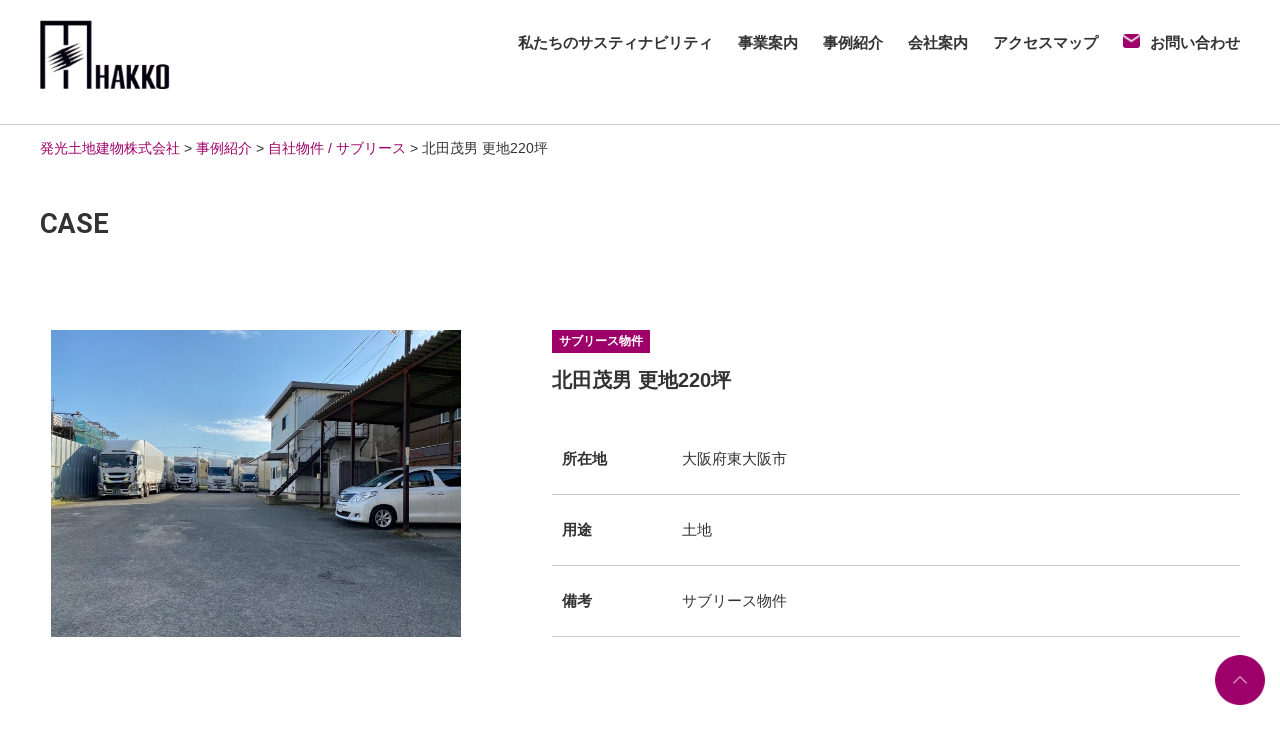

--- FILE ---
content_type: text/html; charset=UTF-8
request_url: https://hakko-g.co.jp/case/368/
body_size: 8185
content:
<!DOCTYPE html>
<html lang="ja">

<head>
	<meta charset="UTF-8">
	
	
		<!-- All in One SEO 4.1.5.2 -->
		<title>事例紹介：サブリース物件 | 北田茂男 更地220坪 | 発光土地建物株式会社 </title>
		<meta name="description" content="プロパティマネジメント、ビル管理ビルメンテナンス、不動産サブリース、不動産取引全般など不動産に関するすべてのサービスをワンストップでご提供する発行土地建物の事例紹介。大阪府大東市にあるサブリース物件（土地）「北田茂男 更地220坪」をご紹介。" />
		<meta name="robots" content="max-image-preview:large" />
		<meta name="keywords" content="不動産,土地,更地,サブリース,物件,大阪府,大東市,発光土地建物" />
		<link rel="canonical" href="https://hakko-g.co.jp/case/368/" />
		<meta property="og:locale" content="ja_JP" />
		<meta property="og:site_name" content="発光土地建物株式会社 |" />
		<meta property="og:type" content="article" />
		<meta property="og:title" content="事例紹介：サブリース物件 | 北田茂男 更地220坪 | 発光土地建物株式会社 " />
		<meta property="og:description" content="プロパティマネジメント、ビル管理ビルメンテナンス、不動産サブリース、不動産取引全般など不動産に関するすべてのサービスをワンストップでご提供する発行土地建物の事例紹介。大阪府大東市にあるサブリース物件（土地）「北田茂男 更地220坪」をご紹介。" />
		<meta property="og:url" content="https://hakko-g.co.jp/case/368/" />
		<meta property="og:image" content="https://hakko-g.co.jp/wp-content/uploads/2021/09/noimage.png" />
		<meta property="og:image:secure_url" content="https://hakko-g.co.jp/wp-content/uploads/2021/09/noimage.png" />
		<meta property="og:image:width" content="343" />
		<meta property="og:image:height" content="343" />
		<meta property="article:published_time" content="2021-09-07T08:56:45+00:00" />
		<meta property="article:modified_time" content="2021-11-15T09:05:00+00:00" />
		<meta name="twitter:card" content="summary" />
		<meta name="twitter:domain" content="hakko-g.co.jp" />
		<meta name="twitter:title" content="事例紹介：サブリース物件 | 北田茂男 更地220坪 | 発光土地建物株式会社 " />
		<meta name="twitter:description" content="プロパティマネジメント、ビル管理ビルメンテナンス、不動産サブリース、不動産取引全般など不動産に関するすべてのサービスをワンストップでご提供する発行土地建物の事例紹介。大阪府大東市にあるサブリース物件（土地）「北田茂男 更地220坪」をご紹介。" />
		<meta name="twitter:image" content="https://hakko-g.co.jp/wp-content/uploads/2021/09/noimage.png" />
		<script type="application/ld+json" class="aioseo-schema">
			{"@context":"https:\/\/schema.org","@graph":[{"@type":"WebSite","@id":"https:\/\/hakko-g.co.jp\/#website","url":"https:\/\/hakko-g.co.jp\/","name":"\u767a\u5149\u571f\u5730\u5efa\u7269\u682a\u5f0f\u4f1a\u793e","inLanguage":"ja","publisher":{"@id":"https:\/\/hakko-g.co.jp\/#organization"}},{"@type":"Organization","@id":"https:\/\/hakko-g.co.jp\/#organization","name":"\u767a\u5149\u571f\u5730\u5efa\u7269\u682a\u5f0f\u4f1a\u793e","url":"https:\/\/hakko-g.co.jp\/","logo":{"@type":"ImageObject","@id":"https:\/\/hakko-g.co.jp\/#organizationLogo","url":"https:\/\/hakko-g.co.jp\/wp-content\/uploads\/2021\/09\/noimage.png","width":343,"height":343},"image":{"@id":"https:\/\/hakko-g.co.jp\/#organizationLogo"},"contactPoint":{"@type":"ContactPoint","telephone":"+81728770077","contactType":"Customer Support"}},{"@type":"BreadcrumbList","@id":"https:\/\/hakko-g.co.jp\/case\/368\/#breadcrumblist","itemListElement":[{"@type":"ListItem","@id":"https:\/\/hakko-g.co.jp\/#listItem","position":1,"item":{"@type":"WebPage","@id":"https:\/\/hakko-g.co.jp\/","name":"\u30db\u30fc\u30e0","description":"\u4e0d\u52d5\u7523\u306b\u95a2\u3059\u308b\u3059\u3079\u3066\u306e\u30b5\u30fc\u30d3\u30b9\u3092\u901a\u3058\u3066\u3001\u30b5\u30b9\u30c6\u30a3\u30ca\u30d6\u30eb\u306a\u8857\u3065\u304f\u308a\u306e\u3054\u63d0\u6848\u3092\u3059\u308b\u767a\u5149\u571f\u5730\u5efa\u7269\u682a\u5f0f\u4f1a\u793e\u306e\u30db\u30fc\u30e0\u30da\u30fc\u30b8\u3067\u3059\u3002\u51fa\u5e97\u3092\u3054\u5e0c\u671b\u306e\u4f01\u696d\u69d8\u3084\u571f\u5730\u306e\u6709\u52b9\u6d3b\u7528\u3092\u304a\u8003\u3048\u306e\u30aa\u30fc\u30ca\u30fc\u69d8\u306f\u304a\u6c17\u8efd\u306b\u3054\u76f8\u8ac7\u304f\u3060\u3055\u3044\u3002","url":"https:\/\/hakko-g.co.jp\/"},"nextItem":"https:\/\/hakko-g.co.jp\/case\/368\/#listItem"},{"@type":"ListItem","@id":"https:\/\/hakko-g.co.jp\/case\/368\/#listItem","position":2,"item":{"@type":"WebPage","@id":"https:\/\/hakko-g.co.jp\/case\/368\/","name":"\u5317\u7530\u8302\u7537 \u66f4\u5730220\u576a","description":"\u30d7\u30ed\u30d1\u30c6\u30a3\u30de\u30cd\u30b8\u30e1\u30f3\u30c8\u3001\u30d3\u30eb\u7ba1\u7406\u30d3\u30eb\u30e1\u30f3\u30c6\u30ca\u30f3\u30b9\u3001\u4e0d\u52d5\u7523\u30b5\u30d6\u30ea\u30fc\u30b9\u3001\u4e0d\u52d5\u7523\u53d6\u5f15\u5168\u822c\u306a\u3069\u4e0d\u52d5\u7523\u306b\u95a2\u3059\u308b\u3059\u3079\u3066\u306e\u30b5\u30fc\u30d3\u30b9\u3092\u30ef\u30f3\u30b9\u30c8\u30c3\u30d7\u3067\u3054\u63d0\u4f9b\u3059\u308b\u767a\u884c\u571f\u5730\u5efa\u7269\u306e\u4e8b\u4f8b\u7d39\u4ecb\u3002\u5927\u962a\u5e9c\u5927\u6771\u5e02\u306b\u3042\u308b\u30b5\u30d6\u30ea\u30fc\u30b9\u7269\u4ef6\uff08\u571f\u5730\uff09\u300c\u5317\u7530\u8302\u7537 \u66f4\u5730220\u576a\u300d\u3092\u3054\u7d39\u4ecb\u3002","url":"https:\/\/hakko-g.co.jp\/case\/368\/"},"previousItem":"https:\/\/hakko-g.co.jp\/#listItem"}]},{"@type":"Person","@id":"https:\/\/hakko-g.co.jp\/author\/htt_admin\/#author","url":"https:\/\/hakko-g.co.jp\/author\/htt_admin\/","name":"htt_admin","image":{"@type":"ImageObject","@id":"https:\/\/hakko-g.co.jp\/case\/368\/#authorImage","url":"https:\/\/secure.gravatar.com\/avatar\/6394f28fa313d2bb58d546e6b9e91fef?s=96&d=mm&r=g","width":96,"height":96,"caption":"htt_admin"}},{"@type":"WebPage","@id":"https:\/\/hakko-g.co.jp\/case\/368\/#webpage","url":"https:\/\/hakko-g.co.jp\/case\/368\/","name":"\u4e8b\u4f8b\u7d39\u4ecb\uff1a\u30b5\u30d6\u30ea\u30fc\u30b9\u7269\u4ef6 | \u5317\u7530\u8302\u7537 \u66f4\u5730220\u576a | \u767a\u5149\u571f\u5730\u5efa\u7269\u682a\u5f0f\u4f1a\u793e","description":"\u30d7\u30ed\u30d1\u30c6\u30a3\u30de\u30cd\u30b8\u30e1\u30f3\u30c8\u3001\u30d3\u30eb\u7ba1\u7406\u30d3\u30eb\u30e1\u30f3\u30c6\u30ca\u30f3\u30b9\u3001\u4e0d\u52d5\u7523\u30b5\u30d6\u30ea\u30fc\u30b9\u3001\u4e0d\u52d5\u7523\u53d6\u5f15\u5168\u822c\u306a\u3069\u4e0d\u52d5\u7523\u306b\u95a2\u3059\u308b\u3059\u3079\u3066\u306e\u30b5\u30fc\u30d3\u30b9\u3092\u30ef\u30f3\u30b9\u30c8\u30c3\u30d7\u3067\u3054\u63d0\u4f9b\u3059\u308b\u767a\u884c\u571f\u5730\u5efa\u7269\u306e\u4e8b\u4f8b\u7d39\u4ecb\u3002\u5927\u962a\u5e9c\u5927\u6771\u5e02\u306b\u3042\u308b\u30b5\u30d6\u30ea\u30fc\u30b9\u7269\u4ef6\uff08\u571f\u5730\uff09\u300c\u5317\u7530\u8302\u7537 \u66f4\u5730220\u576a\u300d\u3092\u3054\u7d39\u4ecb\u3002","inLanguage":"ja","isPartOf":{"@id":"https:\/\/hakko-g.co.jp\/#website"},"breadcrumb":{"@id":"https:\/\/hakko-g.co.jp\/case\/368\/#breadcrumblist"},"author":"https:\/\/hakko-g.co.jp\/author\/htt_admin\/#author","creator":"https:\/\/hakko-g.co.jp\/author\/htt_admin\/#author","image":{"@type":"ImageObject","@id":"https:\/\/hakko-g.co.jp\/#mainImage","url":"https:\/\/hakko-g.co.jp\/wp-content\/uploads\/2021\/11\/1efad1b5aa917a846fa5b3fc11367269-scaled.jpg","width":2560,"height":1919},"primaryImageOfPage":{"@id":"https:\/\/hakko-g.co.jp\/case\/368\/#mainImage"},"datePublished":"2021-09-07T08:56:45+09:00","dateModified":"2021-11-15T09:05:00+09:00"}]}
		</script>
		<!-- All in One SEO -->

<link rel='dns-prefetch' href='//code.jquery.com' />
<link rel='dns-prefetch' href='//s.w.org' />
		<script type="text/javascript">
			window._wpemojiSettings = {"baseUrl":"https:\/\/s.w.org\/images\/core\/emoji\/13.1.0\/72x72\/","ext":".png","svgUrl":"https:\/\/s.w.org\/images\/core\/emoji\/13.1.0\/svg\/","svgExt":".svg","source":{"concatemoji":"https:\/\/hakko-g.co.jp\/wp-includes\/js\/wp-emoji-release.min.js?ver=5.8.12"}};
			!function(e,a,t){var n,r,o,i=a.createElement("canvas"),p=i.getContext&&i.getContext("2d");function s(e,t){var a=String.fromCharCode;p.clearRect(0,0,i.width,i.height),p.fillText(a.apply(this,e),0,0);e=i.toDataURL();return p.clearRect(0,0,i.width,i.height),p.fillText(a.apply(this,t),0,0),e===i.toDataURL()}function c(e){var t=a.createElement("script");t.src=e,t.defer=t.type="text/javascript",a.getElementsByTagName("head")[0].appendChild(t)}for(o=Array("flag","emoji"),t.supports={everything:!0,everythingExceptFlag:!0},r=0;r<o.length;r++)t.supports[o[r]]=function(e){if(!p||!p.fillText)return!1;switch(p.textBaseline="top",p.font="600 32px Arial",e){case"flag":return s([127987,65039,8205,9895,65039],[127987,65039,8203,9895,65039])?!1:!s([55356,56826,55356,56819],[55356,56826,8203,55356,56819])&&!s([55356,57332,56128,56423,56128,56418,56128,56421,56128,56430,56128,56423,56128,56447],[55356,57332,8203,56128,56423,8203,56128,56418,8203,56128,56421,8203,56128,56430,8203,56128,56423,8203,56128,56447]);case"emoji":return!s([10084,65039,8205,55357,56613],[10084,65039,8203,55357,56613])}return!1}(o[r]),t.supports.everything=t.supports.everything&&t.supports[o[r]],"flag"!==o[r]&&(t.supports.everythingExceptFlag=t.supports.everythingExceptFlag&&t.supports[o[r]]);t.supports.everythingExceptFlag=t.supports.everythingExceptFlag&&!t.supports.flag,t.DOMReady=!1,t.readyCallback=function(){t.DOMReady=!0},t.supports.everything||(n=function(){t.readyCallback()},a.addEventListener?(a.addEventListener("DOMContentLoaded",n,!1),e.addEventListener("load",n,!1)):(e.attachEvent("onload",n),a.attachEvent("onreadystatechange",function(){"complete"===a.readyState&&t.readyCallback()})),(n=t.source||{}).concatemoji?c(n.concatemoji):n.wpemoji&&n.twemoji&&(c(n.twemoji),c(n.wpemoji)))}(window,document,window._wpemojiSettings);
		</script>
		<style type="text/css">
img.wp-smiley,
img.emoji {
	display: inline !important;
	border: none !important;
	box-shadow: none !important;
	height: 1em !important;
	width: 1em !important;
	margin: 0 .07em !important;
	vertical-align: -0.1em !important;
	background: none !important;
	padding: 0 !important;
}
</style>
	<link rel='stylesheet' id='wp-block-library-css'  href='https://hakko-g.co.jp/wp-includes/css/dist/block-library/style.min.css?ver=5.8.12' type='text/css' media='all' />
<style id='wp-block-library-inline-css' type='text/css'>
.has-text-align-justify{text-align:justify;}
</style>
<link rel='stylesheet' id='mediaelement-css'  href='https://hakko-g.co.jp/wp-includes/js/mediaelement/mediaelementplayer-legacy.min.css?ver=4.2.16' type='text/css' media='all' />
<link rel='stylesheet' id='wp-mediaelement-css'  href='https://hakko-g.co.jp/wp-includes/js/mediaelement/wp-mediaelement.min.css?ver=5.8.12' type='text/css' media='all' />
<link rel='stylesheet' id='responsive-lightbox-swipebox-css'  href='https://hakko-g.co.jp/wp-content/plugins/responsive-lightbox/assets/swipebox/swipebox.min.css?ver=2.3.3' type='text/css' media='all' />
<link rel='stylesheet' id='wp-pagenavi-css'  href='https://hakko-g.co.jp/wp-content/plugins/wp-pagenavi/pagenavi-css.css?ver=2.70' type='text/css' media='all' />
<link rel='stylesheet' id='style-base-css'  href='https://hakko-g.co.jp/wp-content/themes/sitefactory-theme/style.css?ver=5.8.12' type='text/css' media='all' />
<link rel='stylesheet' id='style-common-css'  href='https://hakko-g.co.jp/wp-content/themes/sitefactory-theme/css/add/common.css?ver=5.8.12' type='text/css' media='all' />
<link rel='stylesheet' id='style-page-css'  href='https://hakko-g.co.jp/wp-content/themes/sitefactory-theme/css/add/page.css?ver=5.8.12' type='text/css' media='all' />
<link rel='stylesheet' id='style-pc-css'  href='https://hakko-g.co.jp/wp-content/themes/sitefactory-theme/css/add/pc.css?ver=5.8.12' type='text/css' media='all' />
<link rel='stylesheet' id='jetpack_css-css'  href='https://hakko-g.co.jp/wp-content/plugins/jetpack/css/jetpack.css?ver=10.3' type='text/css' media='all' />
<script type='text/javascript' src='https://hakko-g.co.jp/wp-includes/js/jquery/jquery.min.js?ver=3.6.0' id='jquery-core-js'></script>
<script type='text/javascript' src='https://hakko-g.co.jp/wp-includes/js/jquery/jquery-migrate.min.js?ver=3.3.2' id='jquery-migrate-js'></script>
<script type='text/javascript' src='https://hakko-g.co.jp/wp-content/plugins/responsive-lightbox/assets/swipebox/jquery.swipebox.min.js?ver=2.3.3' id='responsive-lightbox-swipebox-js'></script>
<script type='text/javascript' src='https://hakko-g.co.jp/wp-includes/js/underscore.min.js?ver=1.13.1' id='underscore-js'></script>
<script type='text/javascript' src='https://hakko-g.co.jp/wp-content/plugins/responsive-lightbox/assets/infinitescroll/infinite-scroll.pkgd.min.js?ver=5.8.12' id='responsive-lightbox-infinite-scroll-js'></script>
<script type='text/javascript' id='responsive-lightbox-js-extra'>
/* <![CDATA[ */
var rlArgs = {"script":"swipebox","selector":"lightbox","customEvents":"","activeGalleries":"1","animation":"1","hideCloseButtonOnMobile":"0","removeBarsOnMobile":"0","hideBars":"1","hideBarsDelay":"5000","videoMaxWidth":"1080","useSVG":"1","loopAtEnd":"0","woocommerce_gallery":"0","ajaxurl":"https:\/\/hakko-g.co.jp\/wp-admin\/admin-ajax.php","nonce":"a2a270e8c4"};
/* ]]> */
</script>
<script type='text/javascript' src='https://hakko-g.co.jp/wp-content/plugins/responsive-lightbox/js/front.js?ver=2.3.3' id='responsive-lightbox-js'></script>
<script type='text/javascript' src='//code.jquery.com/jquery-1.12.0.min.js?ver=5.8.12' id='script-jquery-js'></script>
<script type='text/javascript' src='https://hakko-g.co.jp/wp-content/themes/sitefactory-theme/js/common.js?ver=5.8.12' id='script-common-js'></script>
<link rel="https://api.w.org/" href="https://hakko-g.co.jp/wp-json/" /><link rel="alternate" type="application/json" href="https://hakko-g.co.jp/wp-json/wp/v2/case/368" /><link rel="EditURI" type="application/rsd+xml" title="RSD" href="https://hakko-g.co.jp/xmlrpc.php?rsd" />
<link rel="wlwmanifest" type="application/wlwmanifest+xml" href="https://hakko-g.co.jp/wp-includes/wlwmanifest.xml" /> 
<meta name="generator" content="WordPress 5.8.12" />
<link rel='shortlink' href='https://hakko-g.co.jp/?p=368' />
<link rel="alternate" type="application/json+oembed" href="https://hakko-g.co.jp/wp-json/oembed/1.0/embed?url=https%3A%2F%2Fhakko-g.co.jp%2Fcase%2F368%2F" />
<link rel="alternate" type="text/xml+oembed" href="https://hakko-g.co.jp/wp-json/oembed/1.0/embed?url=https%3A%2F%2Fhakko-g.co.jp%2Fcase%2F368%2F&#038;format=xml" />
<!-- Global site tag (gtag.js) - Google Analytics -->
<script async src="https://www.googletagmanager.com/gtag/js?id=G-RR12H4WF96"></script>
<script>
  window.dataLayer = window.dataLayer || [];
  function gtag(){dataLayer.push(arguments);}
  gtag('js', new Date());

  gtag('config', 'G-RR12H4WF96');
</script>
<!-- Global site tag (gtag.js) - Google Analytics -->
<script async src="https://www.googletagmanager.com/gtag/js?id=UA-213347404-1"></script>
<script>
  window.dataLayer = window.dataLayer || [];
  function gtag(){dataLayer.push(arguments);}
  gtag('js', new Date());

  gtag('config', 'UA-213347404-1');
</script><style type='text/css'>img#wpstats{display:none}</style>
		
    <meta http-equiv="X-UA-Compatible" content="IE=edge">

    <meta name="viewport" content="width=device-width, initial-scale=1">

    <meta name="format-detection" content="telephone=no">

    <!--[if lte IE 8]>

        <link rel="stylesheet" href="https://unpkg.com/purecss@1.0.0/build/grids-responsive-old-ie-min.css">

    <![endif]-->

    <!--[if gt IE 8]><!-->

        <link rel="stylesheet" href="https://unpkg.com/purecss@1.0.0/build/grids-responsive-min.css">

    <!--<![endif]-->


<link rel="icon" href="https://hakko-g.co.jp/wp-content/uploads/2021/09/cropped-favicon-32x32.png" sizes="32x32" />
<link rel="icon" href="https://hakko-g.co.jp/wp-content/uploads/2021/09/cropped-favicon-192x192.png" sizes="192x192" />
<link rel="apple-touch-icon" href="https://hakko-g.co.jp/wp-content/uploads/2021/09/cropped-favicon-180x180.png" />
<meta name="msapplication-TileImage" content="https://hakko-g.co.jp/wp-content/uploads/2021/09/cropped-favicon-270x270.png" />
	<link rel="preconnect" href="https://fonts.googleapis.com">
	<link rel="preconnect" href="https://fonts.gstatic.com" crossorigin>
	<link href="https://fonts.googleapis.com/css2?family=Roboto:wght@400;500;700&display=swap" rel="stylesheet">
</head>

<body >
		<header>
		<div id="header">
			<div class="header__content">
				<div class="columns">
					<div class="column">
													<div class="header__logo">
								<a href="https://hakko-g.co.jp">
									<img width="258" height="136" src="https://hakko-g.co.jp/wp-content/uploads/2021/09/8cf909b75b346810bd92867ab90213c2.png" class="image--inline" alt="発光土地建物株式会社" loading="lazy" />								</a>
							</div><!-- /.header__logo -->
											</div>
					<div class="column">
						<div id="gNavi">
							<nav class="menu-%e3%82%b0%e3%83%ad%e3%83%bc%e3%83%90%e3%83%ab%e3%83%a1%e3%83%8b%e3%83%a5%e3%83%bc-container"><ul id="menu-%e3%82%b0%e3%83%ad%e3%83%bc%e3%83%90%e3%83%ab%e3%83%a1%e3%83%8b%e3%83%a5%e3%83%bc" class="menu"><li id="menu-item-189" class="menu-item menu-item-type-post_type menu-item-object-page menu-item-189"><a href="https://hakko-g.co.jp/our-sustainability/">私たちのサスティナビリティ<span></span></a></li>
<li id="menu-item-190" class="menu-item menu-item-type-post_type menu-item-object-page menu-item-190"><a href="https://hakko-g.co.jp/business/">事業案内<span></span></a></li>
<li id="menu-item-191" class="menu-item menu-item-type-post_type_archive menu-item-object-case menu-item-191"><a href="https://hakko-g.co.jp/case/">事例紹介<span></span></a></li>
<li id="menu-item-192" class="menu-item menu-item-type-post_type menu-item-object-page menu-item-192"><a href="https://hakko-g.co.jp/company/">会社案内<span></span></a></li>
<li id="menu-item-193" class="menu-item menu-item-type-post_type menu-item-object-page menu-item-193"><a href="https://hakko-g.co.jp/company/access/">アクセスマップ<span></span></a></li>
<li id="menu-item-194" class="contact__btn menu-item menu-item-type-post_type menu-item-object-page menu-item-194"><a href="https://hakko-g.co.jp/contact/">お問い合わせ<span></span></a></li>
</ul></nav>						</div><!-- /#gNavi -->
					</div>
				</div>

			</div>
			<!-- /.container -->
			<a class="menu-trigger" href="/">
				<span></span>
				<span></span>
				<span></span>
			</a>

		</div><!-- /#header -->
					<div id="breadcrumbs">
				<div class="breadcrumbs container" typeof="BreadcrumbList" vocab="https://schema.org/">
					<!-- Breadcrumb NavXT 6.6.0 -->
<span property="itemListElement" typeof="ListItem"><a property="item" typeof="WebPage" title="Go to 発光土地建物株式会社." href="https://hakko-g.co.jp" class="home" ><span property="name">発光土地建物株式会社</span></a><meta property="position" content="1"></span> &gt; <span property="itemListElement" typeof="ListItem"><a property="item" typeof="WebPage" title="Go to 事例紹介." href="https://hakko-g.co.jp/case/" class="post post-case-archive" ><span property="name">事例紹介</span></a><meta property="position" content="2"></span> &gt; <span property="itemListElement" typeof="ListItem"><a property="item" typeof="WebPage" title="Go to the 自社物件 / サブリース 事例カテゴリー archives." href="https://hakko-g.co.jp/case_category/own-property/" class="taxonomy case_category" ><span property="name">自社物件 / サブリース</span></a><meta property="position" content="3"></span> &gt; <span property="itemListElement" typeof="ListItem"><span property="name" class="post post-case current-item">北田茂男 更地220坪</span><meta property="url" content="https://hakko-g.co.jp/case/368/"><meta property="position" content="4"></span>				</div>
			</div><!-- /#breadcrumbs -->
			<div id="page__ttl">
				<div class="container">
											<h1 class="roboto">CASE</h1>
									</div>
			</div>
			</header>
<article id="case" class="case-single">
	<section id="main">
		<div class="container">
						
			<section class="section01">
				<div class="columns">
					<div class="case__img"><figure><img width="768" height="576" src="https://hakko-g.co.jp/wp-content/uploads/2021/11/1efad1b5aa917a846fa5b3fc11367269-768x576.jpg" class="image wp-post-image" alt="" loading="lazy" srcset="https://hakko-g.co.jp/wp-content/uploads/2021/11/1efad1b5aa917a846fa5b3fc11367269-768x576.jpg 768w, https://hakko-g.co.jp/wp-content/uploads/2021/11/1efad1b5aa917a846fa5b3fc11367269-300x225.jpg 300w, https://hakko-g.co.jp/wp-content/uploads/2021/11/1efad1b5aa917a846fa5b3fc11367269-1024x768.jpg 1024w, https://hakko-g.co.jp/wp-content/uploads/2021/11/1efad1b5aa917a846fa5b3fc11367269-1536x1151.jpg 1536w, https://hakko-g.co.jp/wp-content/uploads/2021/11/1efad1b5aa917a846fa5b3fc11367269-2048x1535.jpg 2048w" sizes="(max-width: 768px) 100vw, 768px" /></figure></div>					<div class="case__txt">
																			<h4>サブリース物件</h4>
												<h2 class="case__title">北田茂男 更地220坪</h2>
						<div class="inner01">
							
<table style="border-collapse: collapse; width: 100%;">
<tbody>
<tr>
<th>所在地</th>
<td>大阪府東大阪市</td>
</tr>
<tr>
<th>用途</th>
<td>土地</td>
</tr>
<tr>
<th>備考</th>
<td>
<p>サブリース物件</p>
</td>
</tr>
</tbody>
</table>
						</div>
					</div>
				</div>

													<a href="https://hakko-g.co.jp/case_category/own-property/" class="btn">一覧へ戻る</a>
				

			</section>

			
		</div>
	</section>
</article>
<footer>
	<div id="cta">
		<div class="container lazy">
			<h3 class="cta__ttl text-center">
                出店をご希望の企業さまや土地の有効活用を<span class="in__block">お考えのオーナーさまは</span><br>こちらからお気軽にお問い合わせください
			</h3>
			<div class="columns">
				<div class="column">
					<a href="tel:072-877-0077" class="tel__link roboto">
						<img width="20" height="24" src="https://hakko-g.co.jp/wp-content/uploads/2021/09/ico_tel.png" class="image" alt="" loading="lazy" />072-877-0077
					</a>
					<p>受付時間 / 9:00～17:00（土日祝を除く）</p>
				</div>
				<div class="column">
					<a href="https://hakko-g.co.jp/contact/" class="contact__btn">
						<img width="21" height="17" src="https://hakko-g.co.jp/wp-content/uploads/2021/09/ico_contact.png" class="image" alt="" loading="lazy" />お問い合わせ
					</a>
				</div>
			</div>
		</div>
	</div>
	<div id="footer__banner">
		<div class="container">
			<ul class="columns">
				<li class="column">
					<a href="https://hi-hakko.com/" target="_blank">
						<img width="780" height="200" src="https://hakko-g.co.jp/wp-content/uploads/2021/09/d14ccc267b606119cf05c9163b1b5132.jpg" class="image pc__only" alt="" loading="lazy" srcset="https://hakko-g.co.jp/wp-content/uploads/2021/09/d14ccc267b606119cf05c9163b1b5132.jpg 780w, https://hakko-g.co.jp/wp-content/uploads/2021/09/d14ccc267b606119cf05c9163b1b5132-300x77.jpg 300w, https://hakko-g.co.jp/wp-content/uploads/2021/09/d14ccc267b606119cf05c9163b1b5132-768x197.jpg 768w" sizes="(max-width: 780px) 100vw, 780px" />						<img width="330" height="142" src="https://hakko-g.co.jp/wp-content/uploads/2021/09/7ec6afea42f5062ddcae2990fd36860e.jpg" class="image sp__only" alt="" loading="lazy" srcset="https://hakko-g.co.jp/wp-content/uploads/2021/09/7ec6afea42f5062ddcae2990fd36860e.jpg 330w, https://hakko-g.co.jp/wp-content/uploads/2021/09/7ec6afea42f5062ddcae2990fd36860e-300x129.jpg 300w" sizes="(max-width: 330px) 100vw, 330px" />					</a>
				</li>
				<li class="column">
					<a href="https://miwaikehata.com/" target="_blank">
						<img width="780" height="200" src="https://hakko-g.co.jp/wp-content/uploads/2021/09/516f1680771b5cc99152f11d8ecc8cc0.jpg" class="image pc__only" alt="" loading="lazy" srcset="https://hakko-g.co.jp/wp-content/uploads/2021/09/516f1680771b5cc99152f11d8ecc8cc0.jpg 780w, https://hakko-g.co.jp/wp-content/uploads/2021/09/516f1680771b5cc99152f11d8ecc8cc0-300x77.jpg 300w, https://hakko-g.co.jp/wp-content/uploads/2021/09/516f1680771b5cc99152f11d8ecc8cc0-768x197.jpg 768w" sizes="(max-width: 780px) 100vw, 780px" />						<img width="330" height="142" src="https://hakko-g.co.jp/wp-content/uploads/2021/09/8562b2d1f0dcd130262631ef4a8f6d55.jpg" class="image sp__only" alt="" loading="lazy" srcset="https://hakko-g.co.jp/wp-content/uploads/2021/09/8562b2d1f0dcd130262631ef4a8f6d55.jpg 330w, https://hakko-g.co.jp/wp-content/uploads/2021/09/8562b2d1f0dcd130262631ef4a8f6d55-300x129.jpg 300w" sizes="(max-width: 330px) 100vw, 330px" />					</a>
				</li>
				<li class="column">
					<a href="https://hakko-aroma.com/" target="_blank">
						<img width="780" height="200" src="https://hakko-g.co.jp/wp-content/uploads/2021/09/8ed5e4d703c6e0d987c0fb83ac0a658f.jpg" class="image pc__only" alt="" loading="lazy" srcset="https://hakko-g.co.jp/wp-content/uploads/2021/09/8ed5e4d703c6e0d987c0fb83ac0a658f.jpg 780w, https://hakko-g.co.jp/wp-content/uploads/2021/09/8ed5e4d703c6e0d987c0fb83ac0a658f-300x77.jpg 300w, https://hakko-g.co.jp/wp-content/uploads/2021/09/8ed5e4d703c6e0d987c0fb83ac0a658f-768x197.jpg 768w" sizes="(max-width: 780px) 100vw, 780px" />						<img width="330" height="142" src="https://hakko-g.co.jp/wp-content/uploads/2021/09/9af0c50bb0df7c2e5c2edb830edd7b7e.jpg" class="image sp__only" alt="" loading="lazy" srcset="https://hakko-g.co.jp/wp-content/uploads/2021/09/9af0c50bb0df7c2e5c2edb830edd7b7e.jpg 330w, https://hakko-g.co.jp/wp-content/uploads/2021/09/9af0c50bb0df7c2e5c2edb830edd7b7e-300x129.jpg 300w" sizes="(max-width: 330px) 100vw, 330px" />					</a>
				</li>
				<li class="column">
					<a href="https://miwaikehata.thebase.in/" target="_blank">
						<img width="780" height="200" src="https://hakko-g.co.jp/wp-content/uploads/2021/09/fe4b7ae4a313cb4f7c16f47b86f81710.jpg" class="image pc__only" alt="" loading="lazy" srcset="https://hakko-g.co.jp/wp-content/uploads/2021/09/fe4b7ae4a313cb4f7c16f47b86f81710.jpg 780w, https://hakko-g.co.jp/wp-content/uploads/2021/09/fe4b7ae4a313cb4f7c16f47b86f81710-300x77.jpg 300w, https://hakko-g.co.jp/wp-content/uploads/2021/09/fe4b7ae4a313cb4f7c16f47b86f81710-768x197.jpg 768w" sizes="(max-width: 780px) 100vw, 780px" />						<img width="330" height="142" src="https://hakko-g.co.jp/wp-content/uploads/2021/09/fa19d38cdb4f317ae60c190c4e4604a1.jpg" class="image sp__only" alt="" loading="lazy" srcset="https://hakko-g.co.jp/wp-content/uploads/2021/09/fa19d38cdb4f317ae60c190c4e4604a1.jpg 330w, https://hakko-g.co.jp/wp-content/uploads/2021/09/fa19d38cdb4f317ae60c190c4e4604a1-300x129.jpg 300w" sizes="(max-width: 330px) 100vw, 330px" />					</a>
				</li>
				<li class="column">
					<a href="https://hakko-g.co.jp/book-guide/">
						<img width="780" height="200" src="https://hakko-g.co.jp/wp-content/uploads/2021/09/32026b125fdd8cc640aeb882744633e7.jpg" class="image pc__only" alt="" loading="lazy" srcset="https://hakko-g.co.jp/wp-content/uploads/2021/09/32026b125fdd8cc640aeb882744633e7.jpg 780w, https://hakko-g.co.jp/wp-content/uploads/2021/09/32026b125fdd8cc640aeb882744633e7-300x77.jpg 300w, https://hakko-g.co.jp/wp-content/uploads/2021/09/32026b125fdd8cc640aeb882744633e7-768x197.jpg 768w" sizes="(max-width: 780px) 100vw, 780px" />						<img width="330" height="142" src="https://hakko-g.co.jp/wp-content/uploads/2021/09/312dd5b401b424436167444bafb5e7a2.jpg" class="image sp__only" alt="" loading="lazy" srcset="https://hakko-g.co.jp/wp-content/uploads/2021/09/312dd5b401b424436167444bafb5e7a2.jpg 330w, https://hakko-g.co.jp/wp-content/uploads/2021/09/312dd5b401b424436167444bafb5e7a2-300x129.jpg 300w" sizes="(max-width: 330px) 100vw, 330px" />					</a>
				</li>
				<li class="column">
					<a href="https://hakko-g.co.jp/our-sustainability/guest/">
						<img width="780" height="200" src="https://hakko-g.co.jp/wp-content/uploads/2021/09/7f452fd262109a6e6b5486fcca5bafb4.jpg" class="image pc__only" alt="" loading="lazy" srcset="https://hakko-g.co.jp/wp-content/uploads/2021/09/7f452fd262109a6e6b5486fcca5bafb4.jpg 780w, https://hakko-g.co.jp/wp-content/uploads/2021/09/7f452fd262109a6e6b5486fcca5bafb4-300x77.jpg 300w, https://hakko-g.co.jp/wp-content/uploads/2021/09/7f452fd262109a6e6b5486fcca5bafb4-768x197.jpg 768w" sizes="(max-width: 780px) 100vw, 780px" />						<img width="330" height="142" src="https://hakko-g.co.jp/wp-content/uploads/2021/09/5a0e03fd82ded1544a1576b9e3cdfc46.jpg" class="image sp__only" alt="" loading="lazy" srcset="https://hakko-g.co.jp/wp-content/uploads/2021/09/5a0e03fd82ded1544a1576b9e3cdfc46.jpg 330w, https://hakko-g.co.jp/wp-content/uploads/2021/09/5a0e03fd82ded1544a1576b9e3cdfc46-300x129.jpg 300w" sizes="(max-width: 330px) 100vw, 330px" />					</a>
				</li>
			</ul>
		</div>
	</div>
	<div id="footer">
		<div class="container">

			<div class="columns">
				<div class="column">
					<div class="footer__logo">
						<a href="https://hakko-g.co.jp">
							<img width="258" height="136" src="https://hakko-g.co.jp/wp-content/uploads/2021/09/8cf909b75b346810bd92867ab90213c2.png" class="image--inline" alt="発光土地建物株式会社" loading="lazy" />						</a>
					</div>
					<p>
						<strong>発光土地建物株式会社</strong>
						〒574-0007 <br>
						大阪府大東市北楠の里町27番19号<br>
						<a href="tel:072-877-0077">TEL.072-877-0077</a>　<span class="in__block">FAX.072-877-0078</span>
					</p>
				</div>
				<div class="column">
					<div class="footer-nav pc__only">
						<nav class="menu-%e3%83%95%e3%83%83%e3%82%bf%e3%83%bc%e3%83%a1%e3%83%8b%e3%83%a5%e3%83%bc-container"><ul id="menu-%e3%83%95%e3%83%83%e3%82%bf%e3%83%bc%e3%83%a1%e3%83%8b%e3%83%a5%e3%83%bc" class="menu"><li id="menu-item-195" class="menu-item menu-item-type-post_type menu-item-object-page menu-item-195"><a href="https://hakko-g.co.jp/our-sustainability/">私たちのサスティナビリティ<span></span></a></li>
<li id="menu-item-199" class="menu-item menu-item-type-post_type menu-item-object-page menu-item-199"><a href="https://hakko-g.co.jp/company/access/">アクセスマップ<span></span></a></li>
<li id="menu-item-202" class="menu-item menu-item-type-post_type menu-item-object-page menu-item-202"><a href="https://hakko-g.co.jp/contact/">お問い合わせ<span></span></a></li>
<li id="menu-item-196" class="menu-item menu-item-type-post_type menu-item-object-page menu-item-196"><a href="https://hakko-g.co.jp/business/">事業案内<span></span></a></li>
<li id="menu-item-200" class="menu-item menu-item-type-post_type menu-item-object-page menu-item-200"><a href="https://hakko-g.co.jp/book-guide/">著書のご紹介<span></span></a></li>
<li id="menu-item-203" class="menu-item menu-item-type-post_type menu-item-object-page menu-item-privacy-policy menu-item-203"><a href="https://hakko-g.co.jp/privacy-policy/">プライバシーポリシー<span></span></a></li>
<li id="menu-item-197" class="menu-item menu-item-type-post_type_archive menu-item-object-case menu-item-197"><a href="https://hakko-g.co.jp/case/">事例紹介<span></span></a></li>
<li id="menu-item-278" class="menu-item menu-item-type-post_type menu-item-object-page menu-item-278"><a href="https://hakko-g.co.jp/our-sustainability/guest/">ゲストルームのご案内<span></span></a></li>
<li id="menu-item-198" class="menu-item menu-item-type-post_type menu-item-object-page menu-item-198"><a href="https://hakko-g.co.jp/company/">会社案内<span></span></a></li>
<li id="menu-item-514" class="menu-item menu-item-type-post_type menu-item-object-page current_page_parent menu-item-514"><a href="https://hakko-g.co.jp/information/">インフォメーション<span></span></a></li>
</ul></nav>					</div>
					<div class="footer-nav sp__only">
						<nav class="menu-%e3%82%b9%e3%83%9e%e3%83%9b%e3%83%95%e3%83%83%e3%82%bf%e3%83%bc%e3%83%a1%e3%83%8b%e3%83%a5%e3%83%bc-container"><ul id="menu-%e3%82%b9%e3%83%9e%e3%83%9b%e3%83%95%e3%83%83%e3%82%bf%e3%83%bc%e3%83%a1%e3%83%8b%e3%83%a5%e3%83%bc" class="menu"><li id="menu-item-209" class="menu-item menu-item-type-post_type menu-item-object-page menu-item-209"><a href="https://hakko-g.co.jp/our-sustainability/">私たちのサスティナビリティ<span></span></a></li>
<li id="menu-item-210" class="menu-item menu-item-type-post_type menu-item-object-page menu-item-210"><a href="https://hakko-g.co.jp/business/">事業案内<span></span></a></li>
<li id="menu-item-211" class="menu-item menu-item-type-post_type_archive menu-item-object-case menu-item-211"><a href="https://hakko-g.co.jp/case/">事例紹介<span></span></a></li>
<li id="menu-item-212" class="menu-item menu-item-type-post_type menu-item-object-page menu-item-212"><a href="https://hakko-g.co.jp/company/">会社案内<span></span></a></li>
<li id="menu-item-213" class="menu-item menu-item-type-post_type menu-item-object-page menu-item-213"><a href="https://hakko-g.co.jp/company/access/">アクセスマップ<span></span></a></li>
<li id="menu-item-214" class="menu-item menu-item-type-post_type menu-item-object-page menu-item-214"><a href="https://hakko-g.co.jp/book-guide/">著書のご紹介<span></span></a></li>
<li id="menu-item-279" class="menu-item menu-item-type-post_type menu-item-object-page menu-item-279"><a href="https://hakko-g.co.jp/our-sustainability/guest/">ゲストルームのご案内<span></span></a></li>
<li id="menu-item-521" class="menu-item menu-item-type-post_type menu-item-object-page current_page_parent menu-item-521"><a href="https://hakko-g.co.jp/information/">インフォメーション<span></span></a></li>
<li id="menu-item-216" class="menu-item menu-item-type-post_type menu-item-object-page menu-item-216"><a href="https://hakko-g.co.jp/contact/">お問い合わせ<span></span></a></li>
<li id="menu-item-217" class="menu-item menu-item-type-post_type menu-item-object-page menu-item-privacy-policy menu-item-217"><a href="https://hakko-g.co.jp/privacy-policy/">プライバシーポリシー<span></span></a></li>
</ul></nav>					</div>
				</div>
			</div>

		</div><!-- /.container -->
	</div><!-- /#footer -->
	<div id="copyright" class="text-center roboto">&copy; HAKKO Co., Ltd. All Rights Reserved.</div><!-- /#copyright -->
				</footer>
<a href="#header" class="rtt"><img src="https://hakko-g.co.jp/wp-content/themes/sitefactory-theme/images/common/pagetop@2x.png" alt="ページトップへ"></a><!-- /.rtt -->
<script type='text/javascript' src='https://hakko-g.co.jp/wp-includes/js/wp-embed.min.js?ver=5.8.12' id='wp-embed-js'></script>
<script src='https://stats.wp.com/e-202603.js' defer></script>
<script>
	_stq = window._stq || [];
	_stq.push([ 'view', {v:'ext',j:'1:10.3',blog:'199964433',post:'368',tz:'9',srv:'hakko-g.co.jp'} ]);
	_stq.push([ 'clickTrackerInit', '199964433', '368' ]);
</script>
</body>

</html>

--- FILE ---
content_type: text/css
request_url: https://hakko-g.co.jp/wp-content/themes/sitefactory-theme/css/add/common.css?ver=5.8.12
body_size: 4081
content:
@charset "utf-8";

/* reset
*********************************************************/

* {
    margin: 0;
    padding: 0;
}

*:focus {
    outline: none !important;
}

a {
    display: inline-block;
}

div {
    box-sizing: border-box;
}

ul,
ol {
    list-style: none;
}

h1,
h2,
h3,
h4,
h5 {
    margin: 0;
}

/* common
*********************************************************/

html {
    font-size: 62.5%;
}

body {
    color: #333;
}

body,
.pure-g [class*="pure-u"] {
    font-family: "游ゴシック", YuGothic, Verdana, "メイリオ", Meiryo, "ヒラギノ角ゴ ProN W3",
        "Hiragino Kaku Gothic ProN", sans-serif;
}

@media all and (-ms-high-contrast: none) {
    body,
    .pure-g [class*="pure-u"] {
        font-family: "メイリオ", Meiryo, Verdana, "ヒラギノ角ゴ ProN W3", "Hiragino Kaku Gothic ProN", sans-serif;
    }
}

.mincho {
    font-family: "Noto Serif JP", 游明朝, "Yu Mincho", YuMincho, "Hiragino Mincho ProN", HGS明朝E, メイリオ, Meiryo,
        serif;
    font-feature-settings: "palt";
}

.roboto {
    font-family: "Roboto", sans-serif;
}

body {
    -webkit-font-smoothing: subpixel-antialiased;
    -moz-osx-font-smoothing: unset;

    @media only screen and(-webkit-min-device-pixel-ratio: 2), (min-resolution: 2dppx) {
        -webkit-font-smoothing: antialiased;
        -moz-osx-font-smoothing: grayscale;
    }
}

p {
    font-size: 1.5rem;
    line-height: 2;
}

dt,
dd {
    line-height: 2;
}

a {
    color: #333;
}

a:hover {
    opacity: 0.6;
    transition: all 0.3s;
}

.container {
    position: relative;
    width: 100%;
    max-width: 1230px;
    margin: auto;
    padding-left: 15px;
    padding-right: 15px;
    overflow: hidden;
    box-sizing: border-box;
}

.columns,
.flex {
    display: flex;
}

.swap {
    flex-direction: row-reverse;
}

.image {
    display: block;
    max-width: 100%;
    height: auto;
    margin: 0 auto;
}

.image--inline {
    display: inline-block;
    vertical-align: middle;
    max-width: 100%;
    height: auto;
}

.text-center {
    text-align: center;
}

.text-left {
    text-align: left;
}

.text-right {
    text-align: right;
}

.wp-pagenavi {
    margin-top: 45px;
    padding: 20px 0;
    background: #f9f9f9;
    font-size: 1.6rem;
    overflow: hidden;
}

.wp-pagenavi.var01 {
    padding-left: 15px;
    padding-right: 15px;
    box-sizing: border-box;
}

.wp-pagenavi a,
.wp-pagenavi span {
    display: inline-block;
    min-width: 30px;
    line-height: 30px;
    padding: 0;
    background: #fff;
    box-sizing: border-box;
}

.wp-pagenavi span.pages {
    padding: 0 10px;
}

.wp-pagenavi.var01 a {
    border: none;
    background: none;
    color: #333;
}

.wp-pagenavi span.current {
    border-color: #666;
    background: #666;
    color: #fff;
}

.bg-danger {
    padding: 5px;
    background-color: #f2dede;
}

.text-danger {
    color: #a94442;
}

a[href^="tel"] {
    color: inherit;
    text-decoration: none;
    cursor: default;
}

a[href^="tel"]:hover {
    opacity: 1;
}

.lazy {
    position: relative;
    opacity: 0;
    transform: translate(0%, 50px);
}

.lazy.fade {
    transform: translate(0, 0);
}

.lazy-show {
    opacity: 1;
    transform: translate(0, 0);
    transition: all 1s;
}

.lazy-show.fade {
    transition-delay: 1s;
}

.lazy-show.delay1 {
    transition-delay: 1s;
}

.lazy-show.delay2 {
    transition-delay: 2s;
}

.lazy-show.delay3 {
    transition-delay: 3s;
}

.lazy-show.delay4 {
    transition-delay: 4s;
}

.lazy-show.delay5 {
    transition-delay: 5s;
}

.border--content {
    display: block;
    width: 100%;
    height: 1px;
    margin: 60px 0;
    background: #d3d3d3;
}

.flickWrap {
    width: 100%;
}

@media screen and (max-width: 828px) {
    .flickWrap {
        padding: 5px 0;
        white-space: nowrap;
        overflow: auto;
    }

    .flickWrap::before {
        margin-bottom: 20px;
        color: #f55;
        font-size: 1.4rem;
        content: "※表が見切れる場合は横スクロールでご覧ください。";
    }

    .flickWrap::-webkit-scrollbar {
        height: 5px;
    }

    .flickWrap::-webkit-scrollbar-track {
        background: #f1f1f1;
    }

    .flickWrap::-webkit-scrollbar-thumb {
        background: #bcbcbc;
    }

    p {
        line-height: 2;
    }
}

/* Header
*********************************************************/
.header__content {
    padding: 20px 40px 35px;
}

.header__content .columns {
    justify-content: space-between;
}

.header__content .header__logo {
    max-width: 130px;
}

.menu-trigger {
    display: none;
}

@media screen and (max-width: 936px) {
    #header a.menu-trigger,
    #header a.menu-trigger span {
        display: inline-block;
        box-sizing: border-box;
        transition: all 0.4s;
    }

    #header a.menu-trigger {
        position: fixed;
        right: 10px;
        top: 10px;
        width: 40px;
        height: 40px;
        border-radius: 50%;
        background: #9e006a;
        z-index: 600;
    }

    #header a.menu-trigger:hover {
        opacity: 1;
    }

    #header a.menu-trigger span {
        position: absolute;
        left: 11px;
        width: 18px;
        height: 2px;
        border-radius: 1px;
        background-color: #fff;
    }

    #header a.menu-trigger span:nth-of-type(1) {
        top: 12px;
    }

    #header a.menu-trigger span:nth-of-type(2) {
        top: 48%;
    }

    #header a.menu-trigger span:nth-of-type(3) {
        bottom: 12px;
    }

    #header a.menu-trigger.active span:nth-of-type(1) {
        top: 10px;
        transform: translateY(9px) rotate(-315deg);
    }

    #header a.menu-trigger.active span:nth-of-type(2) {
        opacity: 0;
    }

    #header a.menu-trigger.active span:nth-of-type(3) {
        bottom: 10px;
        transform: translateY(-9px) rotate(315deg);
    }

    .header__content .header__logo {
        max-width: 80px;
    }
}

/* GlobalNavi
*********************************************************/

#gNavi ul {
    margin-top: 14px;
    display: flex;
}

#gNavi ul li + li {
    margin-left: 25px;
}

#gNavi ul li a {
    color: #333;
    font-size: 1.5rem;
    text-decoration: none;
    font-weight: bold;
}

#gNavi ul li.contact__btn a::before {
    display: inline-block;
    content: "";
    width: 17px;
    height: 14px;
    background: url(../../../../uploads/2021/09/ico_contact.png) no-repeat center center;
    margin-right: 10px;
    border-radius: 3px;
}

@keyframes fadein {
    0% {
        opacity: 0;
    }

    100% {
        opacity: 1;
    }
}

@keyframes slidein {
    0% {
        right: -100vw;
    }

    100% {
        right: 0;
    }
}

@media screen and (max-width: 936px) {
    #gNavi {
        display: none;
        position: fixed;
        left: 0;
        top: 0;
        width: 100vw;
        height: 100vh;
        background: rgba(0, 0, 0, 0.9);
        z-index: 100;
        overflow: hidden;
        opacity: 0;
    }

    #gNavi.active {
        display: block;
        animation-name: fadein;
        animation-duration: 0.75s;
        animation-timing-function: ease-out;
        animation-iteration-count: 1;
        animation-direction: normal;
        animation-fill-mode: forwards;
        overflow-y: scroll;
    }

    #gNavi .container {
        position: relative;
        width: 100vw;
        height: 100vh;
        padding: 0;
        overflow: auto;
    }

    #gNavi ul {
        display: block;
        position: absolute;
        right: -100vw;
        top: 50px;
        border: none;
        width: 100vw;
        padding-left: 0;
        padding-bottom: 200px;
        z-index: 110;
        transition: all 0.75s;
        box-sizing: border-box;
    }

    #gNavi.active ul {
        right: 0;
        animation-name: slidein;
        animation-duration: 0.75s;
        animation-timing-function: ease-out;
        animation-iteration-count: 1;
        animation-direction: normal;
        animation-fill-mode: forwards;
    }

    #gNavi ul li,
    #gNavi ul li:first-of-type {
        display: block;
        float: none;
        width: 100%;
        padding-left: 0;
        border: none;
        border-bottom: 1px dotted #fff;
    }

    #gNavi ul li + li {
        margin-left: 0;
    }

    #gNavi ul li a {
        display: block;
        width: 100%;
        padding: 20px 0;
        border: none;
        color: #fff;
        line-height: 1;
        text-align: center;
        box-sizing: border-box;
    }

    #gNavi ul li:first-of-type a {
        border: none;
    }

    #gNavi ul li a small {
        display: none;
    }

    .activeNav {
        height: 100%;
        overflow: hidden;
    }
}

/* Breadcrumbs
*********************************************************/

#breadcrumbs {
    border-top: 1px solid #ccc;
    margin-bottom: 35px;
    padding: 15px 0;
    font-size: 1.4rem;
}

#breadcrumbs a {
    color: #9e006a;
    text-decoration: none;
}

@media screen and (max-width: 828px) {
    #breadcrumbs {
        height: auto;
        margin-bottom: 20px;
        padding: 15px 0;
        line-height: 1.6;
    }
}

/* Content
*********************************************************/

@media screen and (max-width: 828px) {
}

/* sidebar
*********************************************************/

@media screen and (max-width: 828px) {
}

/* Footer
*********************************************************/
footer {
    margin-top: 130px;
}

#cta {
    padding: 90px 0;
    background: url(../../../../uploads/2021/09/cd330ec8049a073788e86d4e556f4752-scaled.jpg) no-repeat center center;
    background-size: cover;
    color: #fff;
}

#cta h3 {
    font-size: 1.7rem;
    line-height: 2;
    margin-bottom: 50px;
}

#cta .columns {
    margin: 0 -35px;
    justify-content: center;
    flex-wrap: wrap;
}

#cta .columns .column {
    padding: 0 35px;
    text-align: center;
}

#cta .columns .column .tel__link {
    font-size: 2.6rem;
    font-weight: bold;
    letter-spacing: 2px;
}

#cta .columns .column p {
    display: block;
    font-size: 1.4rem;
    font-weight: bold;
    margin-top: 10px;
}

#cta .columns .column .contact__btn {
    display: block;
    max-width: 300px;
    min-width: 300px;
    line-height: 65px;
    font-size: 1.5rem;
    text-align: center;
    color: #fff;
    font-weight: bold;
    text-align: center;
    text-decoration: none;
    border: 1px solid #fff;
    box-sizing: border-box;
    margin: auto;
}

#cta .columns .column .tel__link img,
#cta .columns .column .contact__btn img {
    display: inline-block;
    vertical-align: -4px;
}

#cta .columns .column .tel__link img {
    margin-right: 10px;
}

#cta .columns .column .contact__btn img {
    margin-right: 20px;
}

#footer__banner {
    padding: 40px 0;
}

#footer__banner .columns {
    margin: -7px;
    flex-wrap: wrap;
}

#footer__banner .columns .column {
    flex-basis: 33.3%;
    max-width: 33.3%;
    box-sizing: border-box;
    padding: 7px;
}

#footer {
    border-top: 1px solid #ccc;
    padding-top: 60px;
}

#footer .columns {
    margin: 0 -20px;
    justify-content: space-between;
}

#footer .columns .column {
    padding: 0 20px;
}

#footer .columns .column + .column {
    flex-basis: 670px;
    max-width: 670px;
    min-width: 670px;
}

#footer .columns .column .footer__logo,
#footer .columns .column p {
    display: inline-block;
    vertical-align: top;
}

#footer .columns .column p strong {
    display: block;
    font-weight: bold;
    font-size: 1.7rem;
    margin-bottom: 20px;
    line-height: 1;
}

#footer .columns .column .footer__logo {
    max-width: 110px;
    margin-right: 50px;
    margin-bottom: 20px;
}

.footer-nav {
    margin-bottom: 30px;
}

.footer-nav ul {
    display: flex;
    flex-wrap: wrap;
    justify-content: flex-end;
}

.footer-nav li {
    flex-basis: 33.33%;
    max-width: 33.33%;
    margin-bottom: 10px;
}

.footer-nav a {
    font-size: 1.5rem;
    text-decoration: none;
}

#copyright {
    padding-top: 110px;
    padding-bottom: 50px;
    font-size: 1.3rem;
    color: #999999;
    font-weight: 400;
}

@media screen and (max-width: 828px) {
    footer {
        text-align: center;
        margin-top: 50px;
    }

    #cta {
        padding: 40px 0;
        background-image: url(../../../../uploads/2021/09/e9dc12b1b8cbde8a4a80dbd70aacfc90.jpg);
    }

    #cta .columns {
        display: block;
    }

    #cta .columns .column + .column {
        margin-top: 30px;
    }

    #cta h3 br {
        display: block !important;
    }

    #footer__banner .columns .column {
        flex-basis: 50%;
        min-width: 50%;
    }

    #footer {
        padding-top: 40px;
    }

    #footer .columns {
        display: block;
    }

    #footer .columns .column,
    #footer .columns .column + .column {
        max-width: 100%;
        min-width: unset;
    }

    #footer .columns .column + .column {
        margin-top: 30px;
    }

    #footer .columns .column .footer__logo,
    #footer .columns .column p {
        display: block;
    }

    #footer .columns .column .footer__logo {
        margin-left: auto;
        margin-right: auto;
    }

    .footer-nav {
        margin: 0 -15px 20px;
        border-top: solid 1px #ccc;
        box-sizing: border-box;
        overflow: hidden;
    }

    .footer-nav ul {
        display: block;
    }

    .footer-nav li a {
        display: block;
        padding: 5px;
        font-size: 1.1rem;
    }

    .footer-nav li,
    .footer-nav li:nth-of-type(3n + 1) {
        display: block;
        float: left;
        max-width: 100%;
        width: 50%;
        margin: 0;
        padding: 5px;
        border-bottom: solid 1px #ccc;
        text-align: center;
        box-sizing: border-box;
    }

    .footer-nav li + li {
        margin-left: 0;
    }

    .footer-nav li:nth-child(odd) {
        border-right: dotted 1px #ccc;
    }

    #copyright {
        padding-top: 30px;
    }
}

@media screen and (min-width: 829px) {
    .footer-nav li#menu-item-198,
    .footer-nav li#menu-item-197,
    .footer-nav li:nth-of-type(4),
    .footer-nav li:nth-of-type(1) {
        flex-basis: 24em;
        max-width: 24em;
    }
    .footer-nav li:nth-of-type(3n + 2) {
        flex-basis: 17em;
        max-width: 17em;
    }

    .footer-nav li#menu-item-514,
    .footer-nav li#menu-item-278 {
        flex-basis: 32em;
        max-width: 32em;
    }

    .footer-nav li:nth-of-type(3n):not(#menu-item-198) {
        flex-basis: 15em;
        max-width: 15em;
    }
}

/* @media screen and (max-width: 415px){
    #footer__banner .columns .column{
        flex-basis: 100%;
        min-width: 100%;
    }
} */

/* WP default
*********************************************************/

.wp-caption {
    margin: 10px;
    padding-top: 4px;
    border: 1px solid #ddd;
    border-radius: 3px;
    background-color: #f3f3f3;
    text-align: center;
}

.wp-caption img {
    margin: 0;
    padding: 0;
    border: none;
}

.wp-caption p.wp-caption-text {
    margin: 0;
    padding: 0 4px 5px;
    font-size: 11px;
    line-height: 17px;
}

.rtt {
    display: block;
    position: fixed;
    right: 15px;
    bottom: 15px;
    width: 50px;
    height: 50px;
}

.rtt img {
    width: 50px;
    height: 50px;
}

.over--left {
    margin-left: calc((100vw - 1215px) / 2);
    padding: 0;
    width: auto;
    max-width: none;
}

.over--right {
    margin-right: calc((100vw - 1215px) / 2);
    padding: 0;
    width: auto;
    max-width: none;
}

.wp-block-image {
    margin: 0;
}

.center__block {
    text-align: center;
}

.in__block {
    display: inline-block;
}

.pc__only {
    display: block !important;
}

.sp__only {
    display: none !important;
}

/* Responsive
*********************************************************/

/* Tablet side */
@media screen and (max-width: 1200px) {
    .over--left {
        margin-left: auto;
        padding-right: 15px;
        padding-left: 15px;
        width: 100%;
        max-width: 1230px;
    }

    .over--right {
        margin-right: auto;
        padding-right: 15px;
        padding-left: 15px;
        width: 100%;
        max-width: 1230px;
    }

    body {
        -webkit-text-size-adjust: 100%;
    }
}

/* Tablet side Only */
@media screen and (min-width: 829px) and (max-width: 1200px) {
}

/* Smartphone side + Tablet Vertical */
@media screen and (max-width: 828px) {
    .wp-block-spacer {
        max-height: 30px;
    }

    .center__block {
        text-align: left;
    }

    .pc__only {
        display: none !important;
    }

    .sp__only {
        display: block !important;
    }

    .rtt {
        width: 40px;
        height: 40px;
    }

    .rtt img {
        width: 40px;
        height: 40px;
    }
}

/* Smartphone Vertical */
@media screen and (max-width: 415px) {
    h1 br,
    h2 br,
    h3 br,
    h4 br,
    h5 br,
    h6 br {
        display: none;
    }
}

@media all and (-ms-high-contrast: none) {
    .header__content .header__logo a img,
    #footer .columns .column .footer__logo a img,
    #footer__banner .columns .column img {
        display: block;
        max-width: 100%;
        width: 100%;
    }
}


--- FILE ---
content_type: text/css
request_url: https://hakko-g.co.jp/wp-content/themes/sitefactory-theme/css/add/page.css?ver=5.8.12
body_size: 6832
content:
/**************************************************

BASE

****************************************************/

#main img {
  max-width: 100%;
  height: auto;
}

/* title */
h1 {
  font-size: 2.7rem;
  margin-bottom: 50px;
}

#page__ttl {
  margin-bottom: 40px;
}

@media screen and (max-width: 828px) {
  h1 {
    font-size: 2.2rem;
    margin-bottom: 30px;
  }

  #page__ttl {
    margin-bottom: 0;
  }
}

/* table */

table {
  border-collapse: collapse;
  border-spacing: 0;
}

table,
tbody,
tr {
  width: 100%;
  height: auto !important;
  border: none;
  box-sizing: border-box;
}

th,
td {
  padding: 20px 10px;
  border-bottom: 1px solid #ccc;
  font-size: 1.5rem;
  text-align: left;
  vertical-align: top;
  box-sizing: border-box;
  line-height: 2;
}

th {
  width: 120px;
}

@media screen and (max-width: 828px) {
  th,
  td {
    display: block;
    width: 100%;
  }
}

/* anchorlink */

.anchorlink {
  margin-bottom: 70px;
}

.anchorlink ul {
  display: flex;
  margin: 0 -20px;
}

.anchorlink li {
  display: block;
  flex-basis: 33.3%;
  max-width: 33.3%;
  padding: 0 20px;
}

.anchorlink li a {
  display: block;
  font-size: 1.5rem;
  text-align: center;
  font-weight: bold;
  text-decoration: none;
  padding: 20px 0;
  border-bottom: 1px solid #ccc;
}

.anchorlink li a:hover,
.anchorlink li.current_page_item a {
  opacity: 1;
  color: #9e006a;
}

@media screen and (max-width: 828px) {
  .anchorlink {
    margin-bottom: 40px;
  }

  .anchorlink ul {
    display: block;
  }

  .anchorlink li {
    max-width: 100%;
  }

  .anchorlink li a {
    padding: 10px 0;
  }
}

/* pagenation */

.pagination {
  position: relative;
  clear: both;
  padding: 20px 0;
  font-size: 14px;
  line-height: 14px;
  text-align: center;
}

.pagination-box {
  display: inline-block;
}

.pagination span,
.pagination a {
  display: block;
  float: left;
  width: auto;
  margin: 2px 2px 2px 0;
  padding: 10px 15px 10px 15px;
  background: #d2d2d2;
  color: #333;
  text-decoration: none;
}

.pagination a:hover {
  background: #dc1d1e;
  color: #fff;
}

.pagination .current {
  padding: 10px 15px 10px 15px;
  background: #dc1d1e;
  color: #fff;
}

@media only screen and (max-width: 413px) {
  .pagination {
    font-size: 12px;
    line-height: 12px;
  }

  .pagination span,
  .pagination a {
    padding: 8px 10px 8px 10px;
  }

  .pagination .current {
    padding: 8px 10px 8px 10px;
  }
}

/*************************************************

CONTENTS

****************************************************/
#our-sustainability h1 {
  font-size: 2.5rem;
}

#our-sustainability p strong {
  font-size: 1.8rem;
  color: #9e006a;
  line-height: 2.3;
}

#our-sustainability .section2 {
  margin-top: 70px;
}

#our-sustainability .contents a.columns {
  padding: 70px 0;
  border-bottom: 1px solid #ccc;
  font-size: 1.5rem;
  text-decoration: none;
  background: url(../../../../uploads/2021/09/ico_arrow_right.png) no-repeat
    100% 50%;
}

#our-sustainability .contents + .contents a.columns {
  padding-top: 70px;
}

#our-sustainability .contents a.columns .inner01 {
  padding-right: 30px;
}

#our-sustainability .contents a.columns .column {
  flex-basis: 320px;
  max-width: 320px;
}

#our-sustainability .contents a.columns .column + .column {
  margin-left: 50px;
  flex-basis: calc(100% - 270px);
  max-width: calc(100% - 270px);
}

#our-sustainability .contents a.columns h3 {
  font-size: 1.8rem;
  color: #9e006a;
  margin-bottom: 20px;
  line-height: 2;
}

#our-sustainability .contents a.columns .flex {
  margin-top: 36px;
}

#our-sustainability .section3 {
  padding-top: 70px;
}

#our-sustainability .section3 .columns {
  margin: 0 -30px;
}

#our-sustainability .section3 .columns .column {
  padding: 0 30px;
  flex-basis: 40%;
  max-width: 40%;
}

#our-sustainability .section3 .columns .column + .column {
  flex-basis: 60%;
  max-width: 60%;
}

#our-sustainability .section3 h3 {
  font-size: 1.7rem;
  margin-bottom: 23px;
}

#our-sustainability.single .columns {
  margin: 0 -30px;
}

#our-sustainability.single .columns .column {
  flex-basis: 50%;
  max-width: 50%;
  padding: 0 30px;
}

#our-sustainability.single .columns .column--only {
  flex-basis: 100%;
  max-width: 100%;
  padding: 0 30px;
}

#our-sustainability .flex {
  margin: 26px -4px 0;
  flex-wrap: wrap;
}

#our-sustainability .flex .flex__column {
  padding: 4px 4px 0;
  flex-basis: 78px;
  max-width: 78px;
}

#our-sustainability.single h2 {
  font-size: 2rem;
  /*color: #9e006a;*/
  margin-bottom: 30px;
  line-height: 2;
}

#our-sustainability.single .inner01 a{
  color: #9e006a;
}

#our-sustainability.single .inner01 .list__box{
  margin-top: 15px;
}

#our-sustainability.single.guest .section2 {
  margin-top: 110px;
}

#our-sustainability.single.guest .contents + .contents {
  margin-top: 170px;
}

#our-sustainability.single h2.guest__ttl {
  color: #333;
}

#our-sustainability.single .column__ttl {
  font-size: 2rem;
  color: #9e006a;
  margin-bottom: 40px;
}

#our-sustainability.single p strong {
  color: #9e006a;
  font-size: 1.6rem;
}

#our-sustainability.single.guest .section2 .columns {
  margin-bottom: 60px;
}

#our-sustainability.single.guest .section2 .columns .column {
  flex-basis: 560px;
  max-width: 560px;
}

#our-sustainability.single.guest .section2 .columns .column + .column {
  flex-basis: calc(100% - 560px);
  max-width: calc(100% - 560px);
}

#our-sustainability.single.guest .section2 .columns .column .slick-dots {
  text-align: right;
  bottom: -30px;
}

#our-sustainability.single.guest .slick-dots li.slick-active button:before {
  color: #9e006a;
}
#our-sustainability.single.guest .slick-dots li {
  width: 10px;
}

#our-sustainability.single.guest .slick-dots li button:before {
  width: 10px;
  font-size: 10px;
}

#our-sustainability.single.guest .slider figure {
  position: relative;
  height: 0;
  padding-top: 75%;
  overflow: hidden;
}

#our-sustainability.single.guest .slider figure img {
  display: block;
  position: absolute;
  top: 50%;
  left: 50%;
  transform: translate(-50%, -50%);
  max-width: 100%;
  max-height: 100%;
  width: 100%;
  height: 100%;
  object-fit: cover;
}

#our-sustainability.single .wrapper {
  padding: 0 25px;
}

#our-sustainability.single .wrapper .wrap {
  padding: 0 15px;
}

#our-sustainability.single .wrapper .wrap.hidden {
  display: none !important;
}

#our-sustainability.single .wrapper .wrap a {
  text-decoration: none;
  font-weight: bold;
}

#our-sustainability.single .wrapper .wrap a p{
  font-size: 1.5rem;
  line-height: 1.5;
}

#our-sustainability.single .wrapper .wrap a > div {
  margin-bottom: 15px;
}

#our-sustainability.single .wrapper .slick-prev,
#our-sustainability.single .wrapper .slick-prev::before,
#our-sustainability.single .wrapper .slick-next,
#our-sustainability.single .wrapper .slick-next::before {
  width: 8px;
  height: 18px;
}

#our-sustainability.single .wrapper .slick-prev,
#our-sustainability.single .wrapper .slick-next {
  top: 40%;
}

#our-sustainability.single .wrapper .slick-prev::before,
#our-sustainability.single .wrapper .slick-next::before {
  position: absolute;
  content: "";
  top: 0;
  left: 0;
}

#our-sustainability.single .wrapper .slick-prev {
  left: 0;
}

#our-sustainability.single .wrapper .slick-prev::before {
  background: url(../../../../uploads/2021/09/ico_left.png) no-repeat center
    center;
}

#our-sustainability.single .wrapper .slick-next {
  right: 0;
}

#our-sustainability.single .wrapper .slick-next::before {
  background: url(../../../../uploads/2021/09/ico_right.png) no-repeat center
    center;
}

.guest table th,
.guest table td {
  border-bottom: none;
}

.guest table tr + tr th,
.guest table tr + tr td {
  border-top: 1px solid #ccc;
}

.guest table th {
  width: 180px;
}

.guest table td dl dt {
  font-size: 1.7rem;
  color: #9e006a;
  margin-bottom: 15px;
  font-weight: bold;
}

.guest table td dl dd {
  margin-bottom: 20px;
}

.guest table td dl dd + dt {
  padding-top: 22px;
  border-top: 1px solid #ccc;
}

.guest table td ul li {
  position: relative;
  padding-left: 25px;
  box-sizing: border-box;
}

.guest table td ul li::before {
  position: absolute;
  content: "●";
  color: #9e006a;
  top: 0;
  left: 0;
  font-size: 1rem;
  line-height: 30px;
  opacity: 0.44;
}

.guest table tr.column__list td ul {
  display: flex;
  flex-wrap: wrap;
}

.guest table tr.column__list td ul li {
  flex-basis: 265px;
  max-width: 265px;
  padding-right: 30px;
}

.guest table tr.column__list td ul li:nth-of-type(4n + 2) {
  flex-basis: 205px;
  max-width: 205px;
}

.guest table tr.column__list td ul li:nth-of-type(4n + 3) {
  flex-basis: 215px;
  max-width: 215px;
}

.guest table tr.column__list td ul li:nth-of-type(4n + 4) {
  flex-basis: 145px;
  max-width: 145px;
}

.guest .section3 {
  margin-top: 130px;
}

.guest .section3 .toggle__ttl {
  position: relative;
  padding: 30px 0;
  font-size: 1.6rem;
  color: #9e006a;
  border-top: 1px solid #ccc;
  border-bottom: 1px solid #ccc;
}

.guest .section3 .toggle__ttl span {
  position: absolute;
  top: 50%;
  right: 0;
  transform: translateY(-50%);
  width: 20px;
  height: 20px;
}

.guest .section3 .toggle__ttl span small {
  display: block;
  position: absolute;
  top: 50%;
  left: 50%;
  transform: translate(-50%, -50%);
  display: block;
  width: 20px;
  height: 4px;
  background: #9e006a;
  transition: all 0.5s;
}

.guest .section3 .toggle__ttl span small + small {
  transform: translate(-50%, -50%) rotate(90deg);
}

.guest .section3 .toggle__ttl.open span small {
  transform: translate(-50%, -50%) rotate(180deg);
}

.guest .section3 .toggle__ttl.open span small + small {
  transform: translate(-50%, -50%) rotate(0);
}

.guest .section3 .toggle__content > p {
  margin-bottom: 40px;
}

.guest .section3 .toggle__content .wrap + .wrap {
  padding-top: 40px;
  margin-top: 40px;
  border-top: 1px solid #ccc;
}

.guest .section3 .toggle__content .wrap h2 {
  font-size: 1.6rem;
}

.guest .section3 .toggle__content .wrap dl dt,
.guest .section3 .toggle__content .wrap dl dd {
  font-size: 1.4rem;
}

.guest .section3 .toggle__content .wrap dl dt {
  font-weight: bold;
  margin-bottom: 15px;
}

.guest .section3 .toggle__content .wrap dl dd {
  margin-bottom: 40px;
}

.guest .section3 .toggle__content .wrap dl dd ul{
  padding: 20px 0;
}

.guest .section3 .toggle__content .wrap dl dd ul li{
  position: relative;
  padding-left: 1.6rem;
}

.guest .section3 .toggle__content .wrap dl dd ul li::before{
  position: absolute;
  top: 0;
  left: 0;
  content: "・";
}

#our-sustainability.single .btn,
#case .btn,
#news .btn {
  display: block;
  max-width: 230px;
  width: 100%;
  line-height: 42px;
  font-size: 1.3rem;
  font-weight: bold;
  text-align: center;
  text-decoration: none;
  color: #9e006a;
  border: 1px solid #9e006a;
  margin: auto;
  margin-top: 130px;
}

#business .wrapper {
  max-width: 1100px;
  margin: auto;
}

#business .columns {
  margin: 0 -25px 90px;
  align-items: center;
}

#business .columns .column {
  flex-basis: 50%;
  max-width: 50%;
  padding: 0 25px;
}

#business h3 {
  font-size: 2.5rem;
  margin-top: 50px;
  line-height: 2;
}

#business p span {
  display: block;
  font-weight: bold;
}

#business p strong {
  color: #9e006a;
}

#message .wrap {
  position: relative;
  margin-bottom: 90px;
}

#message .wrap img {
  display: block;
  margin: auto;
}

#message .wrap .wrap__text {
  position: absolute;
  top: 50%;
  left: 50%;
  transform: translate(-50%, -50%);
  max-width: 930px;
  width: 100%;
  padding: 0 15px;
  box-sizing: border-box;
  text-align: left;
}

#message .wrap .wrap__text h3 {
  font-size: 2rem;
  line-height: 2;
  margin-bottom: 70px;
}

#message .wrap .wrap__text p span {
  display: block;
  font-weight: bold;
  font-size: 1.8rem;
}

#message p strong {
  color: #9e006a;
}

#message p strong span {
  font-size: 1.8rem;
}

#outline .section1 + .section1 {
  margin-top: 140px;
}

#outline h2 {
  font-size: 2rem;
}

#outline .columns {
  margin: 0 -20px;
}

#outline .columns .column {
  flex-basis: 240px;
  max-width: 240px;
  padding: 0 20px;
}

#outline .columns .column + .column {
  flex-basis: calc(100% - 240px);
  max-width: calc(100% - 240px);
}

#access iframe {
  margin-bottom: 20px;
}

#book-guide h2 {
  font-size: 2rem;
  margin-bottom: 40px;
}

#book-guide h2 span {
  color: #9e006a;
}

#book-guide .section1 .wrapper {
  padding: 80px 70px 0;
  background: url(../../../../uploads/2021/09/6d10e0bc1c94e84b4aadab5e812fb65a.jpg)
    no-repeat top center;
  background-size: 100%;
}

#book-guide .section1 .columns {
  margin: 0 -15px 60px;
}

#book-guide .section1 .columns .column {
  padding: 0 15px;
  flex-basis: 50%;
  max-width: 50%;
}

#book-guide .section1 .columns .column img {
  display: block;
  margin: auto;
  max-width: 400px;
  width: 100%;
  /*box-shadow: 10px 10px 10px #ccc, -10px 10px 10px #ccc;*/
}

#book-guide .section1 .columns .column a {
  color: #9e006a;
}

#book-guide .section1 .wrapper h3 {
  font-size: 1.8rem;
  margin-bottom: 25px;
}

#book-guide .section1 .wrapper .wrap {
  background: #fff;
  padding: 45px;
  box-sizing: border-box;
  margin-bottom: 35px;
}

#book-guide .section1 .wrapper p strong {
  display: block;
  font-size: 1.6rem;
  line-height: 1;
  margin-bottom: 25px;
}

#book-guide .section2 {
  margin-top: 150px;
}

#book-guide .section2 .wrap .twitter-tweet {
  margin: auto !important;
  margin-top: 70px !important;
}

#book-guide .section2 .wrap + .wrap .twitter-tweet {
  margin-top: 60px !important;
}

#book-guide .wrap-btn a {
  display: block;
  max-width: 300px;
  width: 100%;
  line-height: 42px;
  font-size: 1.3rem;
  color: #9e006a;
  text-align: center;
  text-decoration: none;
  font-weight: bold;
  border: 1px solid #9e006a;
  margin: auto;
}

#book-guide .section2 .wrap-btn a {
  margin-top: 200px;
}

#case.case-category .columns {
  flex-wrap: wrap;
  margin: 0 -35px;
}

#case.case-category .columns .column {
  flex-basis: 33.3%;
  max-width: 33.3%;
  padding: 0 35px;
  margin-bottom: 70px;
}

#case.case-category .columns .column a {
  display: block;
  width: 100%;
  text-decoration: none;
}

#case.case-category .columns .column a:hover {
  opacity: 1;
}

#case.case-category .columns .column a figure {
  position: relative;
  height: 0;
  padding-top: 70%;
  overflow: hidden;
  margin-bottom: 10px;
}

#case.case-category .columns .column a figure img {
  display: block;
  position: absolute;
  top: 50%;
  left: 50%;
  -webkit-filter: grayscale(100%);
  -moz-filter: grayscale(100%);
  -ms-filter: grayscale(100%);
  -o-filter: grayscale(100%);
  filter: grayscale(100%);
  transform: translate(-50%, -50%);
  width: 100%;
  height: 100%;
  object-fit: cover;
}

#case.case-category .columns .column a:hover figure img {
  -webkit-filter: grayscale(0%);
  -moz-filter: grayscale(0%);
  -ms-filter: grayscale(0%);
  -o-filter: grayscale(0%);
  filter: grayscale(0%);
  transition: all 0.6s;
  transform: translate(-50%, -50%) scale(1.1, 1.1);
}

#case .columns h4 {
  display: inline-block;
  font-size: 1.2rem;
  color: #fff;
  padding: 3px 7px;
  background: #9e006a;
  margin-bottom: 14px;
}

#case .columns a h3 {
  font-size: 1.5rem;
}

#case .columns h2 {
  font-size: 2rem;
  margin-bottom: 30px;
}

#case.case-single .columns {
  margin: 0 -40px;
}

#case.case-single .columns > * {
  padding: 0 40px;
}

#case.case-single .columns .case__img {
  flex-basis: 40%;
  max-width: 40%;
}

#case.case-single .columns .case__img figure{
  position: relative;
  display: block;
  width: 100%;
  height: 100%;
}

#case.case-single .columns .case__img figure img {
  position: absolute;
  top: 0;
  left: 0;
  right: 0;
  bottom: 0;
  max-width: 100%;
  max-height: 100%;
  width: 100%;
  height: 100%;
  object-fit: contain;
}

#case.case-single .columns .case__txt {
  flex-basis: 60%;
  max-width: 60%;
}

#case.case-single .columns .case__txt--only {
  flex-basis: 100%;
  max-width: 100%;
}

@media screen and (max-width: 1200px) {
  .guest table tr.column__list td ul li,
  .guest table tr.column__list td ul li:nth-of-type(4n + 2),
  .guest table tr.column__list td ul li:nth-of-type(4n + 3),
  .guest table tr.column__list td ul li:nth-of-type(4n + 4) {
    flex-basis: 33.3%;
    max-width: 33.3%;
  }
}

@media screen and (max-width: 828px) {
  #our-sustainability h1 {
    font-size: 2rem;
  }

  #our-sustainability p strong {
    line-height: 2;
  }

  #our-sustainability.single h2 {
    text-align: center;
  }

  #our-sustainability .contents a.columns .inner01 {
    padding-right: 0;
  }

  #our-sustainability.single .columns,
  #business .columns,
  #message .wrap,
  #outline .columns,
  #book-guide .section1 .columns,
  #our-sustainability .contents a.columns,
  #our-sustainability.single.guest .section2 .columns {
    display: block;
    margin-bottom: 50px;
  }

  #our-sustainability .contents a.columns {
    margin-bottom: 0;
    background: none;
  }

  #our-sustainability.single .columns .column,
  #business .columns .column,
  #outline .columns .column,
  #outline .columns .column + .column,
  #book-guide .section1 .columns .column,
  #our-sustainability .contents a.columns .column,
  #our-sustainability .contents a.columns .column + .column,
  #our-sustainability.single.guest .section2 .columns .column,
  #our-sustainability.single.guest .section2 .columns .column + .column {
    max-width: 100%;
  }

  #our-sustainability.single .columns .column + .column,
  #business .columns .column + .column,
  #outline .columns .column + .column,
  #our-sustainability .contents a.columns .column + .column,
  #our-sustainability.single.guest .section2 .columns .column + .column,
  #our-sustainability .section3 .columns .column + .column {
    margin-top: 30px;
    margin-left: 0;
  }

  #our-sustainability.single.guest .section2 .columns .column + .column {
    margin-top: 50px;
  }

  #our-sustainability.single.guest .contents + .contents,
  #book-guide .section1 .columns .column + .column,
  #our-sustainability .section2,
  .guest .section3 {
    margin-top: 50px;
  }

  #our-sustainability .contents a.columns .inner01 br {
    display: none;
  }

  #business .columns .column img {
    display: block;
    max-width: 500px;
    width: 100%;
    margin: auto;
  }

  #business .columns .column img.sp__img {
    max-width: 150px;
  }

  #our-sustainability .wrapper h3,
  #our-sustainability.single h2,
  #our-sustainability.single .column__ttl {
    margin-bottom: 20px;
  }
  #our-sustainability.single h2{
    font-size: 1.8rem;
  }
  

  #our-sustainability .contents a.columns h3 br,
  #our-sustainability.single h2 br {
    display: none;
  }

  #our-sustainability .flex {
    margin-top: 30px;
  }

  #our-sustainability.single.guest .section2 {
    margin-top: 50px;
  }

  #our-sustainability .section3 .columns {
    display: block;
  }

  #our-sustainability .section3 .columns .column,
  #our-sustainability .section3 .columns .column + .column {
    max-width: 100%;
  }

  .guest table th {
    width: 100%;
    padding-bottom: 0;
  }

  .guest table tr + tr td {
    border-top: none;
  }

  .guest table tr.column__list td ul li,
  .guest table tr.column__list td ul li:nth-of-type(4n + 2),
  .guest table tr.column__list td ul li:nth-of-type(4n + 3),
  .guest table tr.column__list td ul li:nth-of-type(4n + 4) {
    flex-basis: 50%;
    max-width: 50%;
  }

  .guest .section3 .toggle__ttl {
    padding: 20px 0;
  }

  #our-sustainability.single .btn,
  #case .btn,
  #news .btn {
    margin-top: 50px;
  }

  #business h3 {
    font-size: 2.2rem;
    margin-top: 30px;
  }

  #business p span {
    margin-bottom: 30px;
  }

  #message .wrap .wrap__text {
    position: static;
    transform: none;
    max-width: 100%;
    padding: 0;
    margin-top: 30px;
  }

  #message .wrap .wrap__text h3 {
    font-size: 1.8rem;
    margin-bottom: 20px;
  }

  #message .wrap .wrap__text p span {
    display: inline-block;
    margin-left: 10px;
  }

  #outline .section1 + .section1,
  #book-guide .section2,
  #book-guide .section2 .wrap-btn a {
    margin-top: 50px;
  }

  #book-guide .section1 .wrapper {
    padding: 20px 20px 0;
  }

  #book-guide .section1 .wrapper .wrap {
    padding: 0;
    background: none;
    margin-bottom: 25px;
  }

  #case.case-category .columns .column {
    flex-basis: 50%;
    max-width: 50%;
    margin-bottom: 30px;
  }

  #case.case-single .columns {
    display: block;
  }

  #case.case-single .columns .case__img,
  #case.case-single .columns .case__txt {
    max-width: 100%;
  }

  #case.case-single .columns .case__img figure img {
    position: static;
  }

  #case.case-single .columns .case__txt {
    margin-top: 30px;
  }

  #our-sustainability .contents a.columns {
    padding: 30px 0;
  }

  #our-sustainability .section3 {
    padding-top: 30px;
  }
}

@media screen and (max-width: 415px) {
  #our-sustainability .contents a.columns h3 br,
  #our-sustainability.single h2 br {
    display: block;
  }

  .guest table tr.column__list td ul li,
  .guest table tr.column__list td ul li:nth-of-type(4n + 2),
  .guest table tr.column__list td ul li:nth-of-type(4n + 3),
  .guest table tr.column__list td ul li:nth-of-type(4n + 4) {
    flex-basis: 100%;
    max-width: 100%;
  }

  #case.case-category .columns {
    display: block;
  }

  #case.case-category .columns .column {
    max-width: 100%;
  }
}

/* Contact
*********************************************************/

#contact .catch01 {
  margin-bottom: 40px;
  padding: 20px;
  width: 100%;
  background: #fafafa;
  text-align: center;
  font-size: 1.8rem;
  line-height: 1.8;
  box-sizing: border-box;
}

#contact .catch01 span {
  display: inline-block;
  font-size: 1.6rem;
  font-weight: bold;
}

#contact .catch01 span + span {
  margin-left: 30px;
}

#contact .catch01 span a {
  color: #293c8d;
  font-size: 2.6rem;
}

#contact h2 {
  margin-bottom: 20px;
  font-size: 2rem;
}

#contact.entry.check .check-agree,
#contact.confirm .check-agree {
  display: none;
}

#contact table li {
  display: inline-block;
}

#contact .wrap-form {
  margin-top: 50px;
  padding: 80px;
  background: #f7f7f5;
}

#contact table {
  width: 100%;
  border: none;
}

#contact table th,
#contact table td {
  padding: 15px;
  border: none;
  background: none;
  font-size: 1.6rem;
  vertical-align: middle;
  text-align: left;
}

#contact table th {
  position: relative;
  width: 250px;
  padding-top: 29px;
  padding-bottom: 0;
  color: #333;
  vertical-align: top;
}

#contact.confirm table th {
  padding: 15px;
}

#contact table table {
  margin: 0;
}

#contact table table th,
#contact table table td {
  border: none;
  background: none;
}

#contact table table th,
#contact.confirm table table th {
  width: 190px;
  padding: 15px 15px 15px 0;
  color: #333;
  font-weight: normal;
  vertical-align: middle;
}

#contact table table td {
  padding: 15px 0;
}

#contact table table tr:first-child th,
#contact table table tr:first-child td {
  padding-top: 0;
}

#contact table table tr:last-child th,
#contact table table tr:last-child td {
  padding-bottom: 0;
}

#contact label {
  font-weight: normal;
}

#contact span.red {
  display: inline-block;
  position: absolute;
  top: 22px;
  right: 25px;
  padding: 8px 15px;
  background: #9e006a;
  color: #fff;
  font-size: 1.4rem;
  font-weight: normal;
}

#contact span.gray {
  display: inline-block;
  position: absolute;
  top: 22px;
  right: 25px;
  padding: 8px 15px;
  background: #999;
  color: #fff;
  font-size: 1.4rem;
  font-weight: normal;
}

#contact.confirm span.gray,
#contact.confirm span.red {
  top: 12px;
}

#contact .check-agree {
  padding: 0 15px;
  font-size: 1.6rem;
}

#contact .check-agree a {
  color: #1d3bb4;
}

#contact .agree-wrap {
  margin: 20px 0 40px;
  padding: 10px;
  font-size: 1.6rem;
  box-sizing: border-box;
}

#contact input[type="text"],
#contact input[type="email"],
#contact input[type="tel"] {
  max-width: 500px;
  width: 100%;
  padding: 15px;
  background: #fff;
}

#contact input[type="text"].var01 {
  max-width: 10em;
}

#contact input.var02,
#contact input.var03 {
  max-width: 5em;
}

#contact input[type="checkbox"] {
  display: inline-block;
  margin-right: 0.5em;
}

#contact input[type="checkbox"] + label {
  display: inline-block;
  margin-bottom: 5px;
}

input[type="button"],
input[type="text"],
input[type="email"],
input[type="submit"],
input[type="image"],
textarea,
select {
  border-radius: 0;
  border: 1px solid #ddd;
  -webkit-appearance: none;
  padding: 15px;
  box-sizing: border-box;
  font-family: "游ゴシック", YuGothic, Verdana, "メイリオ", Meiryo,
    "ヒラギノ角ゴ ProN W3", "Hiragino Kaku Gothic ProN", sans-serif;
}

#contact input[type="radio"] {
  display: none;
}

#contact input[type="radio"] + .mwform-radio-field-text {
  position: relative;
  margin-right: 20px;
  padding-left: 20px;
}

#contact input[type="radio"] + .mwform-radio-field-text::before {
  display: block;
  position: absolute;
  left: 0;
  top: 50%;
  width: 15px;
  height: 15px;
  border: 1px solid #fff;
  border-radius: 50%;
  background: #fff;
  content: "";
  box-sizing: border-box;
  transform: translateY(-50%);
}

#contact input[type="radio"]:checked + .mwform-radio-field-text::after {
  display: block;
  position: absolute;
  top: 50%;
  left: 5px;
  width: 6px;
  height: 6px;
  border-radius: 50%;
  background: #605834;
  content: "";
  transform: translateY(-50%);
}

select::-ms-expand {
  display: none;
}

#contact select {
  max-width: 20em;
  height: 48px;
  margin-right: 5px;
  padding: 0 45px 0 15px;
  background: url(../../images/common/ico_arrow_select.png) no-repeat right 10px
    center #fff;
}

#contact textarea {
  width: 100%;
  height: 10em;
  padding: 15px;
  background: #fff;
  box-sizing: border-box;
}

#contact .bg-danger {
  margin-top: 5px;
  padding: 10px;
}

#contact .btnWrap01 {
  padding: 25px 0 0;
  overflow: hidden;
}

#contact .btnWrap01 p {
  font-size: 1.4rem;
}

#contact input[type="submit"],
#contact .btnWrap01 a,
#contact .fm-modoru {
  appearance: none;
  max-width: 230px;
  width: 100%;
  line-height: 42px;
  color: #9e006a;
  display: block;
  margin: 20px auto;
  font-size: 1.6rem;
  font-weight: bold;
  text-align: center;
  text-decoration: none;
  cursor: pointer;
  box-sizing: border-box;
  border: 1px solid #9e006a;
  padding: 0;
  background: none;
}

#contact input[type="submit"]:hover,
#contact .btnWrap01:hover,
#contact .fm-modoru:hover {
  opacity: 0.6;
  transition: all 0.3s;
}

#contact .fm-modoru {
  margin: 0 auto;
  color: #9e006a;
}

#contact .btnWrap01 a.btn01 {
  color: #9e006a;
}

#contact .wrap03 {
  margin-bottom: 20px;
  padding: 0 15px;
}

#contact .wrap03 p {
  padding: 15px;
  background: #ededed;
  font-size: 0.9rem;
}

body .mw_wp_form .error {
  display: inline-block;
  margin: 5px 0;
  padding: 10px;
  background-color: #f2dede;
  color: #c50000;
}

#contact .mwform-checkbox-field input[type="checkbox"] {
  display: none;
}

.mwform-checkbox-field .mwform-checkbox-field-text::before {
  display: inline-block;
  width: 40px;
  height: 40px;
  margin-right: 15px;
  background: url(../../images/common/checkoff.png) no-repeat 0 0;
  vertical-align: middle;
  content: "";
}

.mwform-checkbox-field
  input[type="checkbox"]:checked
  + .mwform-checkbox-field-text::before {
  background: url(../../images/common/checkon.png) no-repeat 0 0;
}

#contact .text01 + .text01 {
  margin-top: 20px;
}

@media screen and (max-width: 828px) {
  #contact .catch01 span + span {
    margin-left: 0;
  }

  #contact input[type="file"] {
    width: 100%;
    box-sizing: border-box;
  }

  #contact .catch01 span,
  #contact h2 {
    font-size: 2rem;
  }

  #contact .catch01 br {
    display: none;
  }

  #contact .catch01 span {
    display: block;
  }

  #contact .catch01 span + span {
    padding-left: 0;
  }

  #contact table th,
  #contact table td {
    display: block;
    width: 100%;
    box-sizing: border-box;
  }

  #contact table td input[type="text"],
  #contact table td input[type="email"],
  #contact table td input[type="tel"] {
    width: 100%;
    box-sizing: border-box;
  }

  #contact table td input.var02 {
    width: 80px;
    box-sizing: border-box;
    padding: 15px 10px;
  }

  #contact table td input[type="text"].var01 {
    width: 100%;
    margin-bottom: 10px;
  }

  #contact table td input.var03 {
    width: 6em;
  }

  #contact table td input.var03 + br + input.var01 {
    margin-top: 20px;
  }

  #contact input[type="submit"],
  #contact .btnWrap01 a,
  #contact .fm-modoru {
    width: 75%;
    margin-left: auto;
    margin-right: auto;
  }

  .btnWrap01 {
    text-align: center;
  }

  #contact .wrap-form {
    padding: 10px;
  }

  #contact.confirm .wrap-form {
    padding: 10px 10px 40px;
  }

  #contact table th {
    padding: 15px;
    vertical-align: middle;
  }

  #contact span.gray,
  #contact span.red {
    position: static;
    transform: none;
    margin-left: 20px;
  }

  #contact .check-agree {
    /* text-align: left; */
    text-align: center;
  }

  #contact .agree-wrap {
    text-align: center;
  }
}

@media screen and (min-width: 829px) and (max-width: 1200px) {
  #contact table table,
  #contact table table tbody,
  #contact table table tr,
  #contact table table th,
  #contact table table td {
    display: block;
    width: 100%;
    height: auto;
    box-sizing: border-box;
  }
}

/* privacy-policy
********************************************************/
#privacy-policy dt,
#privacy-policy dd {
  line-height: 2;
}

#privacy-policy dt {
  margin-bottom: 28px;
  font-size: 1.7rem;
  font-weight: bold;
}

#privacy-policy dd {
  margin-bottom: 80px;
  font-size: 1.5rem;
}

#privacy-policy .circle li{
  position: relative;
  padding-left: 1.6rem;
  font-size: 1.6rem;
}

#privacy-policy .circle li::before{
  position: absolute;
  content: "●";
  top: 0;
  left: 0;
}

@media screen and (max-width: 828px) {
  #privacy-policy dt {
    margin-bottom: 20px;
  }
}

/* news
*********************************************************/
#news .flex {
  margin: 0 -35px;
}

#news .flex .flex__column {
  flex-basis: 300px;
  max-width: 300px;
  padding: 0 35px;
}

#news .flex .flex__column + .flex__column {
  flex-basis: calc(100% - 300px);
  max-width: calc(100% - 300px);
}

#news.news-single .flex {
  flex-direction: row;
}

#news.news-single .flex .flex__column {
  flex-basis: calc(100% - 300px);
  max-width: calc(100% - 300px);
  padding: 0 35px;
}

#news.news-single .flex .flex__column + .flex__column {
  flex-basis: 300px;
  max-width: 300px;
}

#news .tab__ttl {
  font-size: 2rem;
  font-weight: 500;
  color: #9e006a;
  padding-bottom: 15px;
  border-bottom: 1px solid #ccc;
  font-family: "Roboto", sans-serif;
  margin-bottom: 20px;
}

.wp-block-categories li{
  font-size: 1.5rem;
}

.wp-block-categories li a,
#news .tab__category li a {
  font-size: 1.5rem;
  color: #333;
  margin-bottom: 15px;
  text-decoration: none;
}

.wp-block-categories .children{
  padding-left: 10px;
}

.wp-block-categories .children li{
  position: relative;
  padding-left: 20px;
}

.wp-block-categories .children li::before{
  position: absolute;
  content: "";
  width: 10px;
  height: 1px;
  background: #333;
  top: 12px;
  left: 0;
  transform: translateY(-50%);
}

#news .subscribe {
  font-size: 1.5rem;
  color: #9e006a;
  text-decoration: none;
}

#news .section01 {
  margin-bottom: 45px;
  padding-bottom: 45px;
  border-bottom: 1px dotted #ddd;
}

#news .section01 .columns {
  text-decoration: none;
  justify-content: space-between;
  margin: 0 -30px;
}

#news .section01 .news__img {
  flex-basis: 200px;
  max-width: 200px;
  padding: 0 30px;
}

#news .section01 .news__img figure {
  position: relative;
  height: 0;
  padding-top: 100%;
  overflow: hidden;
}

#news .section01 .news__img figure img {
  display: block;
  position: absolute;
  top: 50%;
  left: 50%;
  transform: translate(-50%, -50%);
  width: auto;
  height: auto;
  min-width: 100%;
  min-height: 100%;
  object-fit: cover;
}

#news .section01 .news__txt {
  flex-basis: calc(100% - 200px);
  max-width: calc(100% - 200px);
  padding: 0 30px;
}

#news .section01 .news__txt--only {
  flex-basis: 100%;
  max-width: 100%;
  padding: 0 30px;
}

#news .section01:last-of-type,
#news .section01.var01 {
  margin-bottom: 0;
  border: none;
}

#news .section01 .news__date {
  display: block;
  color: #333;
}

#news .section01 .news__title {
  margin-bottom: 25px;
  color: #333;
  font-size: 1.7rem;
}

#news .section01 .flex__columns {
  display: flex;
  margin-bottom: 15px;
  align-items: center;
}

#news.news-single .section01 .flex__columns {
  padding-bottom: 20px;
  border-bottom: 1px solid #ccc;
  margin-bottom: 20px;
}

#news.news-single .section01 .news__title {
  font-size: 2rem;
  margin-bottom: 50px;
}

#news .section01 .flex__columns > * {
  font-size: 1.5rem;
  font-family: "Roboto", sans-serif;
  font-weight: 500;
  line-height: 1;
}

#news .section01 .flex__columns time {
  padding-right: 10px;
}

#news .section01 .flex__columns p {
  color: #9e006a;
}

#news .section01 .inner01 {
  font-size: 1.6rem;
  line-height: 1.8;
  padding-right: 30px;
  background: url(../../../../uploads/2021/09/ico_arrow_right.png) no-repeat
    100% 50%;
}

#news.news-single .section01 .inner01 {
  background: none;
  padding-right: 0;
}

#news .wp-pagenavi a,
#news .wp-pagenavi span {
  padding: 0;
}

#news.news-single .wp-pagenavi a,
#news.news-single .wp-pagenavi span {
  line-height: 1.6;
}

#news.news-single .wp-pagenavi {
  display: flex;
  justify-content: space-between;
}

#news.news-single .wp-pagenavi div {
  flex-basis: 47%;
}

#news.news-single .wp-pagenavi__next {
  text-align: right;
}

.wp-pagenavi span.pages {
  padding: 0 10px !important;
}

#subscribe input[name="email"] {
  width: 30em;
  max-width: 100%;
  margin-bottom: 20px;
}
#blog_subscription-2 {
  margin-top: 35px;
}
#blog_subscription-2 h2 {
  color: #9e006a;
}
#subscribe-submit button {
  display: block;
  border: 1px solid #9e006a;
  padding: 5px 15px;
  margin-top: 10px;
  color: #9e006a;
  background: none;
}
#subscribe-email input[type="email"] {
  padding: 10px;
  margin-top: 10px;
}

/* Smartphone side + Tablet Vertical */
@media screen and (max-width: 828px) {
  #news .flex {
    display: block;
  }

  #news .flex .flex__column,
  #news .flex .flex__column + .flex__column,
  #news.news-single .flex .flex__column,
  #news.news-single .flex .flex__column + .flex__column {
    flex-basis: 100%;
    max-width: 100%;
  }

  #news .flex .flex__column + .flex__column {
    margin-top: 30px;
  }

  #news.news-single .wp-pagenavi {
    flex-direction: column;
    align-items: center;
  }

  #news.news-single .wp-pagenavi div {
    flex-basis: 100%;
  }

  #news.news-single .wp-pagenavi__next {
    text-align: center;
  }
}

/* Smartphone Vertical */
@media screen and (max-width: 415px) {
  #news .section01 .columns {
    display: block;
  }

  #news .section01 .columns > * {
    max-width: 100% !important;
  }

  #news .section01 .news__img {
    margin-bottom: 20px;
  }
}

/* Responsive
*********************************************************/

/* Tablet side Only */
@media screen and (min-width: 829px) and (max-width: 1200px) {
}

/* Smartphone side + Tablet Vertical */
@media screen and (max-width: 828px) {
  body #swipebox-close {
    left: 0;
    right: auto;
  }
}

/* Smartphone Vertical */
@media screen and (max-width: 415px) {
  #contact .mwform-radio-field {
    display: block;
  }

  .mw_wp_form .horizontal-item + .horizontal-item {
    margin-left: 0;
  }
}


--- FILE ---
content_type: text/css
request_url: https://hakko-g.co.jp/wp-content/themes/sitefactory-theme/css/add/pc.css?ver=5.8.12
body_size: -65
content:
a[href*=tel]{
    pointer-events: none;
}

--- FILE ---
content_type: application/javascript
request_url: https://hakko-g.co.jp/wp-content/themes/sitefactory-theme/js/common.js?ver=5.8.12
body_size: 801
content:
jQuery(function($){

    //anchorlink
    $('body,html').stop().scrollTop(0);
    const hash = window.location.hash;
    if (hash !== '') {
        window.location.hash = "";
        $(function () {
            $('.lazy').removeClass('lazy');
        });
    }
    (window.onload = function () {
        if (hash !== void 0 && hash !== '') {
            var speed = 600;
            var href = $(this).attr("href");
            var target = $(hash);
            var position = target.offset().top;
            $('body,html').animate({
                scrollTop: position
            }, speed, 'swing');
        }
    })()
    $('a[href^="#"]').click(function () {
        var speed = 600;
        var href = $(this).attr("href");
        var target = $(href == "#" || href == "" ? 'html' : href);
        var position = target.offset().top;
        $('body,html').animate({
            scrollTop: position
        }, speed, 'swing');
        return false;
    });

    //sp gNavi
    $('#btnGnavi').click(function () {
        $('#gNavi ul').stop().slideToggle('fast');
    });
    var menuBtn = $('#header a.menu-trigger');
    menuBtn.on('click', function () {
        if ($(this).hasClass('active')) {
            $(this).removeClass('active');
            $('#gNavi').removeClass('active');
            $('body').removeClass('activeNav');
            $('html').removeClass('activeNav');
        } else {
            $(this).addClass('active');
            $('#gNavi').addClass('active');
            $('body').addClass('activeNav');
            $('html').addClass('activeNav');
        }
        return false;
    });
    
    // Send event to Google Analytics
    $('a[href^="tel:"]').click(function () {
        var txt = $(this).attr('href');
        var pathName = $(location).attr('pathname');
        // For Global Site Tag
        gtag('event', 'tel', {
            'event_category': 'sp',
            'event_label': txt + ', pageURL:' + pathName
        });
        // For Universal Analytics
        //ga('send', 'event', 'sp', 'tel', txt+', pageURL:'+pathName);
    });
    
    //lazy load
    window.onload = function () {
        init();
        $(window).scroll(lazyFade);
    }
    function init() {
        lazyFade();
    }
    function lazyFade() {
        var scrollTop = $(window).scrollTop();
        // var scrollBtm = scrollTop + $(window).height()*0.5;
        var scrollBtm = scrollTop + $(window).height();
        $('.lazy').each(function () {
            var target = $(this);
            var targetTop = target.offset().top;

            if (scrollBtm > targetTop) {
                target.removeClass('lazy');
                target.addClass('lazy-show');
            }
        });
    }
    
});
